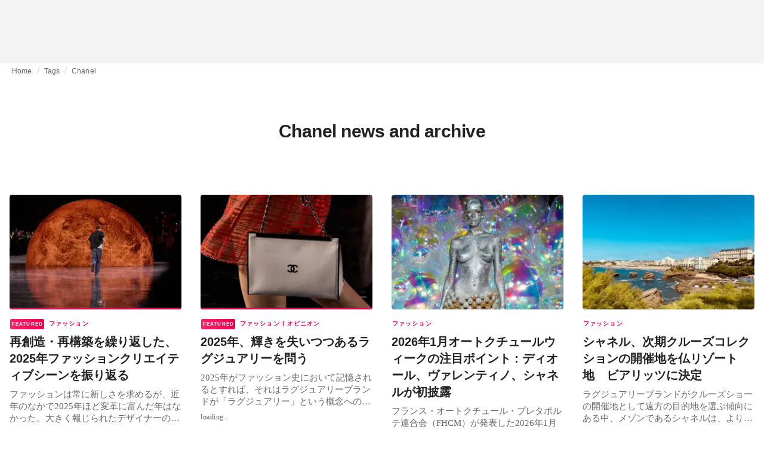

--- FILE ---
content_type: text/html; charset=utf-8
request_url: https://fashionunited.jp/tags/chanel
body_size: 27545
content:
<!DOCTYPE html><html lang="ja"><head><meta charSet="utf-8"/><meta name="viewport" content="width=device-width"/><title>Chanel news and archive</title><meta property="og:site_name" content="FashionUnited"/><meta name="twitter:site" content="@FashionUnited"/><meta name="og:title" property="og:title" content="Chanel news and archive"/><meta name="twitter:title" content="Chanel news and archive"/><meta name="description" content="Latest Chanel news and archive."/><meta property="og:description" content="Latest Chanel news and archive."/><meta name="twitter:description" content="Latest Chanel news and archive."/><meta property="og:url" content="https://fashionunited.jp/tags/chanel"/><link rel="canonical" href="https://fashionunited.jp/tags/chanel"/><link as="image" fetchpriority="high" href="https://r.fashionunited.com/xTy3Z2PEzI4HxVH3BxB1ygHosRCbFnbif0dRPNlcVGs/resize:fill-down:42:28:0/gravity:ce/quality:10/aHR0cHM6Ly9mYXNoaW9udW5pdGVkLmNvbS9pbWcvdXBsb2FkLzIwMjUvMTIvMzAvY2hhbmVsLWF0bS1zMjYtMDYzLWc0NnM2dGUzLTIwMjUtMTItMzAuanBlZw" rel="preload"/><link as="image" fetchpriority="high" href="https://r.fashionunited.com/k8sqZsDBBocgXf4EObw8_6Z20ud3DSr2ELOlLZZwthk/resize:fill-down:312:208:0/gravity:ce/quality:70/aHR0cHM6Ly9mYXNoaW9udW5pdGVkLmNvbS9pbWcvdXBsb2FkLzIwMjUvMTIvMzAvY2hhbmVsLWF0bS1zMjYtMDYzLWc0NnM2dGUzLTIwMjUtMTItMzAuanBlZw" imageSizes="(min-width: 1440px) 330px, (min-width: 1024px) 24vw, (min-width: 600px) 48vw, 100vw" imageSrcSet="https://r.fashionunited.com/k8sqZsDBBocgXf4EObw8_6Z20ud3DSr2ELOlLZZwthk/resize:fill-down:312:208:0/gravity:ce/quality:70/aHR0cHM6Ly9mYXNoaW9udW5pdGVkLmNvbS9pbWcvdXBsb2FkLzIwMjUvMTIvMzAvY2hhbmVsLWF0bS1zMjYtMDYzLWc0NnM2dGUzLTIwMjUtMTItMzAuanBlZw 312w, https://r.fashionunited.com/Rx2FC7N3_VA0-jY3la3kXd5Qn3HBLCUhKgHIwpzrC3s/resize:fill-down:672:448:0/gravity:ce/quality:70/aHR0cHM6Ly9mYXNoaW9udW5pdGVkLmNvbS9pbWcvdXBsb2FkLzIwMjUvMTIvMzAvY2hhbmVsLWF0bS1zMjYtMDYzLWc0NnM2dGUzLTIwMjUtMTItMzAuanBlZw 672w, https://r.fashionunited.com/_W13Es0ihu149jVYk-A9VRbBecQiEWzzU5SU_QPEV10/resize:fill-down:720:480:0/gravity:ce/quality:70/aHR0cHM6Ly9mYXNoaW9udW5pdGVkLmNvbS9pbWcvdXBsb2FkLzIwMjUvMTIvMzAvY2hhbmVsLWF0bS1zMjYtMDYzLWc0NnM2dGUzLTIwMjUtMTItMzAuanBlZw 720w" rel="preload"/><meta name="next-head-count" content="14"/><link rel="preconnect" href="https://media.fashionunited.com" crossorigin="anonymous"/><link rel="preconnect" href="https://r.fashionunited.com" crossorigin="anonymous"/><link rel="preconnect" href="https://api.fashionunited.com/graphql/" crossorigin="anonymous"/><link rel="modulepreload" as="script" fetchpriority="high" crossorigin="anonymous" href="https://media.fashionunited.com/media/progressive-img/30/progressive-img.js"/><link rel="preload" fetchpriority="high" crossorigin="anonymous" as="fetch" href="https://media.fashionunited.com/media/pwa/7f0dba581709aded9ad666d6f95a97e7/_next/static/lang/ja-JP.json"/><link rel="icon" href="https://media.fashionunited.com/media/favicon/dark/favicon.ico"/><link rel="apple-touch-icon" sizes="60x60" href="https://media.fashionunited.com/media/favicon/dark/apple-touch-icon-60x60.png"/><link rel="apple-touch-icon" sizes="114x114" href="https://media.fashionunited.com/media/favicon/dark/apple-touch-icon-114x114.png"/><link rel="apple-touch-icon" sizes="120x120" href="https://media.fashionunited.com/media/favicon/dark/apple-touch-icon-120x120.png"/><link rel="apple-touch-icon" sizes="144x144" href="https://media.fashionunited.com/media/favicon/dark/apple-touch-icon-144x144.png"/><link rel="apple-touch-icon" sizes="152x152" href="https://media.fashionunited.com/media/favicon/dark/apple-touch-icon-152x152.png"/><link rel="apple-touch-icon" sizes="180x180" href="https://media.fashionunited.com/media/favicon/dark/apple-touch-icon-180x180.png"/><link rel="icon" type="image/png" sizes="192x192" href="https://media.fashionunited.com/media/favicon/dark/android-chrome-192x192.png"/><link rel="icon" type="image/png" sizes="512x512" href="https://media.fashionunited.com/media/favicon/dark/android-chrome-512x512.png"/><link rel="icon" type="image/png" sizes="16x16" href="https://media.fashionunited.com/media/favicon/dark/favicon-16x16.png"/><link rel="icon" type="image/png" sizes="32x32" href="https://media.fashionunited.com/media/favicon/dark/favicon-32x32.png"/><link rel="shortcut icon" href="https://media.fashionunited.com/media/favicon/dark/favicon.ico"/><link rel="manifest" href="/manifest.json"/><link rel="mask-icon" href="https://media.fashionunited.com/media/favicon/dark/safari-pinned-tab.svg" color="#5bbad5"/><meta name="msapplication-TileColor" content="#e14657"/><meta name="msapplication-TileImage" content="https://media.fashionunited.com/media/favicon/dark/mstile-144x144.png"/><meta name="msapplication-config" content="https://media.fashionunited.com/media/favicon/dark/browserconfig.xml"/><meta name="theme-color" content="#ffffff"/><style>html{font-size:16px;-webkit-font-smoothing:antialiased;-moz-osx-font-smoothing:grayscale}body{font-family:Helvetica Neue,Helvetica,-apple-system,BlinkMacSystemFont,Roboto,Arial,sans-serif;margin:0;overflow-x:hidden}</style><noscript data-n-css=""></noscript><script defer="" crossorigin="anonymous" nomodule="" src="https://media.fashionunited.com/media/pwa/7f0dba581709aded9ad666d6f95a97e7/_next/static/chunks/polyfills-c67a75d1b6f99dc8.js"></script><script src="https://media.fashionunited.com/media/pwa/7f0dba581709aded9ad666d6f95a97e7/_next/static/chunks/webpack-56264e99f595f68b.js" defer="" crossorigin="anonymous"></script><script src="https://media.fashionunited.com/media/pwa/7f0dba581709aded9ad666d6f95a97e7/_next/static/chunks/framework-56ebfcefb973d459.js" defer="" crossorigin="anonymous"></script><script src="https://media.fashionunited.com/media/pwa/7f0dba581709aded9ad666d6f95a97e7/_next/static/chunks/main-960e2e8e65e6b92f.js" defer="" crossorigin="anonymous"></script><script src="https://media.fashionunited.com/media/pwa/7f0dba581709aded9ad666d6f95a97e7/_next/static/chunks/pages/_app-773166e73766090f.js" defer="" crossorigin="anonymous"></script><script src="https://media.fashionunited.com/media/pwa/7f0dba581709aded9ad666d6f95a97e7/_next/static/chunks/8761-0109e5384e9efa7d.js" defer="" crossorigin="anonymous"></script><script src="https://media.fashionunited.com/media/pwa/7f0dba581709aded9ad666d6f95a97e7/_next/static/chunks/5571-a740c84604964482.js" defer="" crossorigin="anonymous"></script><script src="https://media.fashionunited.com/media/pwa/7f0dba581709aded9ad666d6f95a97e7/_next/static/chunks/4497-9762ee69d6cea489.js" defer="" crossorigin="anonymous"></script><script src="https://media.fashionunited.com/media/pwa/7f0dba581709aded9ad666d6f95a97e7/_next/static/chunks/1167-0961acaeb257be0c.js" defer="" crossorigin="anonymous"></script><script src="https://media.fashionunited.com/media/pwa/7f0dba581709aded9ad666d6f95a97e7/_next/static/chunks/4388-56ed6b97341bbc74.js" defer="" crossorigin="anonymous"></script><script src="https://media.fashionunited.com/media/pwa/7f0dba581709aded9ad666d6f95a97e7/_next/static/chunks/6468-573697d69f71f6a2.js" defer="" crossorigin="anonymous"></script><script src="https://media.fashionunited.com/media/pwa/7f0dba581709aded9ad666d6f95a97e7/_next/static/chunks/5813-a6895588bb44df88.js" defer="" crossorigin="anonymous"></script><script src="https://media.fashionunited.com/media/pwa/7f0dba581709aded9ad666d6f95a97e7/_next/static/chunks/1296-a38a68916a7beb19.js" defer="" crossorigin="anonymous"></script><script src="https://media.fashionunited.com/media/pwa/7f0dba581709aded9ad666d6f95a97e7/_next/static/chunks/8818-77b11e984c8d1420.js" defer="" crossorigin="anonymous"></script><script src="https://media.fashionunited.com/media/pwa/7f0dba581709aded9ad666d6f95a97e7/_next/static/chunks/9893-a7727d6401d66145.js" defer="" crossorigin="anonymous"></script><script src="https://media.fashionunited.com/media/pwa/7f0dba581709aded9ad666d6f95a97e7/_next/static/chunks/pages/tag-f230d298cd7385f8.js" defer="" crossorigin="anonymous"></script><script src="https://media.fashionunited.com/media/pwa/7f0dba581709aded9ad666d6f95a97e7/_next/static/DNqnusSAWMPePF1HkLdvu/_buildManifest.js" defer="" crossorigin="anonymous"></script><script src="https://media.fashionunited.com/media/pwa/7f0dba581709aded9ad666d6f95a97e7/_next/static/DNqnusSAWMPePF1HkLdvu/_ssgManifest.js" defer="" crossorigin="anonymous"></script></head><body><script async="" type="module" fetchpriority="high" crossorigin="anonymous" src="https://media.fashionunited.com/media/progressive-img/30/progressive-img.js"></script><div id="__next"><style data-emotion="css jj1crp">.css-jj1crp{width:100%;margin-left:auto;box-sizing:border-box;margin-right:auto;}</style><div class="MuiContainer-root MuiContainer-disableGutters css-jj1crp"><style data-emotion="css-global ikyiia">:root{-webkit-hyphens:auto;-moz-hyphens:auto;-ms-hyphens:auto;hyphens:auto;hyphenate-limit-chars:14 5 5;overflow-y:scroll;}</style><style data-emotion="css jxuii1">.css-jxuii1{height:0;height:0;background-color:red;}</style><div class="hidden-loader loader"></div><div></div><style data-emotion="css ee7sw5">.css-ee7sw5{display:block;position:-webkit-sticky;position:sticky;top:0;left:0;right:0;z-index:100;background-color:#ffffff;-webkit-transition:.5s ease-in-out;transition:.5s ease-in-out;height:106px;-webkit-transform:translateY(0);-moz-transform:translateY(0);-ms-transform:translateY(0);transform:translateY(0);position:fixed;}.css-ee7sw5 menu{display:-webkit-box;display:-webkit-flex;display:-ms-flexbox;display:flex;}.css-ee7sw5 menu>*{-webkit-flex:0 0 42px;-ms-flex:0 0 42px;flex:0 0 42px;}@media print{.css-ee7sw5{position:static;height:64px;}}@media print{.css-ee7sw5 nav>div:not(:first-child){display:none;}}@media print{.css-ee7sw5 nav svg path:not([d^="M26.2 716V29.7h397.1v13.7H39.9v319.7h345"]){display:none;}}</style><header class="css-ee7sw5 e1ibqpay0"><style data-emotion="css f0p4x0 animation-c7515d">.css-f0p4x0{display:block;background-color:rgba(0, 0, 0, 0.11);height:1.2em;height:auto;-webkit-animation:animation-c7515d 2s ease-in-out 0.5s infinite;animation:animation-c7515d 2s ease-in-out 0.5s infinite;}.css-f0p4x0>*{visibility:hidden;}@-webkit-keyframes animation-c7515d{0%{opacity:1;}50%{opacity:0.4;}100%{opacity:1;}}@keyframes animation-c7515d{0%{opacity:1;}50%{opacity:0.4;}100%{opacity:1;}}</style><span class="MuiSkeleton-root MuiSkeleton-rectangular MuiSkeleton-pulse MuiSkeleton-withChildren MuiSkeleton-heightAuto loader css-f0p4x0" style="width:100%"><div style="height:106px;width:100%"> </div></span></header><style data-emotion="css 195y13p">.css-195y13p{min-height:100vh;overflow:hidden;padding-top:106px;}@media print{.css-195y13p{padding-top:0px;}}@media print{.css-195y13p nav>div:not(:first-child){display:none;}}@media print{.css-195y13p article>div:not(:first-child){display:none;}}@media print{.css-195y13p aside{display:none;}}</style><main class="css-195y13p e1ibqpay2"><style data-emotion="css 1adrb6v">.css-1adrb6v{max-width:1440px;background-color:transparent;margin:0 auto;min-height:100vh;}@media (min-width: 1024px){.css-1adrb6v{margin:0 auto 96px;}}</style><div class="css-1adrb6v e1ibqpay1"><div class="hidden-loader loader"></div><style data-emotion="css 1qpxikj">.css-1qpxikj{box-sizing:border-box;}.css-1qpxikj.css-1qpxikj.css-1qpxikj{padding:0px;margin:0 auto 16px;width:100%;}</style><style data-emotion="css nbttk8">.css-nbttk8{box-sizing:border-box;display:-webkit-box;display:-webkit-flex;display:-ms-flexbox;display:flex;-webkit-box-flex-wrap:wrap;-webkit-flex-wrap:wrap;-ms-flex-wrap:wrap;flex-wrap:wrap;width:100%;-webkit-flex-direction:row;-ms-flex-direction:row;flex-direction:row;margin-top:calc(-1 * 32px);width:calc(100% + 32px);margin-left:calc(-1 * 32px);box-sizing:border-box;}.css-nbttk8>.MuiGridLegacy-item{padding-top:32px;}.css-nbttk8>.MuiGridLegacy-item{padding-left:32px;}.css-nbttk8.css-nbttk8.css-nbttk8{padding:0px;margin:0 auto 16px;width:100%;}</style><div class="MuiGridLegacy-root MuiGridLegacy-container MuiGridLegacy-spacing-xs-4 e10gwzwj1 css-nbttk8"><style data-emotion="css 1pn66ir">.css-1pn66ir.css-1pn66ir.css-1pn66ir.MuiGridLegacy-item{width:auto;padding:0 20px;}</style><style data-emotion="css 3h03gz">.css-3h03gz{box-sizing:border-box;margin:0;-webkit-flex-direction:row;-ms-flex-direction:row;flex-direction:row;-webkit-flex-basis:100%;-ms-flex-preferred-size:100%;flex-basis:100%;-webkit-box-flex:0;-webkit-flex-grow:0;-ms-flex-positive:0;flex-grow:0;max-width:100%;padding:0 20px;}@media (min-width:600px){.css-3h03gz{-webkit-flex-basis:100%;-ms-flex-preferred-size:100%;flex-basis:100%;-webkit-box-flex:0;-webkit-flex-grow:0;-ms-flex-positive:0;flex-grow:0;max-width:100%;}}@media (min-width:840px){.css-3h03gz{-webkit-flex-basis:100%;-ms-flex-preferred-size:100%;flex-basis:100%;-webkit-box-flex:0;-webkit-flex-grow:0;-ms-flex-positive:0;flex-grow:0;max-width:100%;}}@media (min-width:1024px){.css-3h03gz{-webkit-flex-basis:100%;-ms-flex-preferred-size:100%;flex-basis:100%;-webkit-box-flex:0;-webkit-flex-grow:0;-ms-flex-positive:0;flex-grow:0;max-width:100%;}}@media (min-width:1920px){.css-3h03gz{-webkit-flex-basis:100%;-ms-flex-preferred-size:100%;flex-basis:100%;-webkit-box-flex:0;-webkit-flex-grow:0;-ms-flex-positive:0;flex-grow:0;max-width:100%;}}.css-3h03gz.css-3h03gz.css-3h03gz.MuiGridLegacy-item{width:auto;padding:0 20px;}</style><div class="MuiGridLegacy-root MuiGridLegacy-item MuiGridLegacy-grid-xs-12 e10gwzwj0 css-3h03gz"><style data-emotion="css 6417ho">.css-6417ho{padding:0 16px 0 0;margin:2px 0 0 0;min-height:20px;overflow:hidden;position:relative;display:-webkit-box;display:-webkit-flex;display:-ms-flexbox;display:flex;-webkit-align-items:baseline;-webkit-box-align:baseline;-ms-flex-align:baseline;align-items:baseline;}</style><ul class="css-6417ho egk9utx0"><style data-emotion="css 1vn6zbm">.css-1vn6zbm{min-height:20px;display:inline-block;vertical-align:middle;color:#00000099;}</style><li class="css-1vn6zbm egk9utx4"><style data-emotion="css 5hrfip">.css-5hrfip{color:#00000099;display:block;padding:4px 0;}.css-5hrfip.css-5hrfip{white-space:nowrap;overflow:hidden;text-overflow:ellipsis;margin:0;line-height:14px;font-weight:normal;}.css-5hrfip a,.css-5hrfip span{color:#00000099;display:block;overflow:hidden;text-overflow:ellipsis;white-space:nowrap;}.css-5hrfip a:hover{color:#000000de;}</style><style data-emotion="css 1akf6h3">.css-1akf6h3{margin:0;font-family:Helvetica Neue,Helvetica,-apple-system,BlinkMacSystemFont,Roboto,Arial,sans-serif;color:#0000008a;font-size:0.75rem;line-height:1.25rem;letter-spacing:0.008333333333333333rem;font-weight:bold;color:rgba(0, 0, 0, 0.6);color:#00000099;display:block;padding:4px 0;}.css-1akf6h3.css-1akf6h3{white-space:nowrap;overflow:hidden;text-overflow:ellipsis;margin:0;line-height:14px;font-weight:normal;}.css-1akf6h3 a,.css-1akf6h3 span{color:#00000099;display:block;overflow:hidden;text-overflow:ellipsis;white-space:nowrap;}.css-1akf6h3 a:hover{color:#000000de;}</style><span class="MuiTypography-root MuiTypography-subtitle2 egk9utx3 css-1akf6h3"><style data-emotion="css 1m7qp8p">.css-1m7qp8p{-webkit-text-decoration:none;text-decoration:none;color:#000000;}</style><a class="css-1m7qp8p e1wvg0o80" href="/">Home</a></span></li><style data-emotion="css x8vw6p">.css-x8vw6p{display:inline-block;vertical-align:middle;margin:0 8px;font-family:Helvetica Neue,Helvetica,-apple-system,BlinkMacSystemFont,Roboto,Arial,sans-serif;color:#dbdbdb;position:relative;top:1px;}.css-x8vw6p:before{content:'/';}</style><li class="css-x8vw6p egk9utx1"></li><li class="css-1vn6zbm egk9utx4"><span class="MuiTypography-root MuiTypography-subtitle2 egk9utx3 css-1akf6h3"><a class="css-1m7qp8p e1wvg0o80" href="/tags">Tags</a></span></li><li class="css-x8vw6p egk9utx1"></li><style data-emotion="css 1bh2d2l">.css-1bh2d2l{min-height:20px;vertical-align:middle;overflow:hidden;-webkit-flex:1 1 0%;-ms-flex:1 1 0%;flex:1 1 0%;min-width:0;max-width:100%;display:inline-block;}</style><li class="css-1bh2d2l egk9utx2"><span class="MuiTypography-root MuiTypography-subtitle2 egk9utx3 css-1akf6h3"><a class="css-1m7qp8p e1wvg0o80" href="/tags/chanel">Chanel</a></span></li></ul></div><style data-emotion="css nju8u3">.css-nju8u3.css-nju8u3.css-nju8u3.MuiGridLegacy-item{width:auto;padding:16px;}</style><style data-emotion="css 17be25f">.css-17be25f{box-sizing:border-box;margin:0;-webkit-flex-direction:row;-ms-flex-direction:row;flex-direction:row;-webkit-flex-basis:100%;-ms-flex-preferred-size:100%;flex-basis:100%;-webkit-box-flex:0;-webkit-flex-grow:0;-ms-flex-positive:0;flex-grow:0;max-width:100%;padding:16px;}@media (min-width:600px){.css-17be25f{-webkit-flex-basis:100%;-ms-flex-preferred-size:100%;flex-basis:100%;-webkit-box-flex:0;-webkit-flex-grow:0;-ms-flex-positive:0;flex-grow:0;max-width:100%;}}@media (min-width:840px){.css-17be25f{-webkit-flex-basis:100%;-ms-flex-preferred-size:100%;flex-basis:100%;-webkit-box-flex:0;-webkit-flex-grow:0;-ms-flex-positive:0;flex-grow:0;max-width:100%;}}@media (min-width:1024px){.css-17be25f{-webkit-flex-basis:100%;-ms-flex-preferred-size:100%;flex-basis:100%;-webkit-box-flex:0;-webkit-flex-grow:0;-ms-flex-positive:0;flex-grow:0;max-width:100%;}}@media (min-width:1920px){.css-17be25f{-webkit-flex-basis:100%;-ms-flex-preferred-size:100%;flex-basis:100%;-webkit-box-flex:0;-webkit-flex-grow:0;-ms-flex-positive:0;flex-grow:0;max-width:100%;}}.css-17be25f.css-17be25f.css-17be25f.MuiGridLegacy-item{width:auto;padding:16px;}</style><div class="MuiGridLegacy-root MuiGridLegacy-item MuiGridLegacy-grid-xs-12 e10gwzwj0 css-17be25f"><style data-emotion="css zxki7f">.css-zxki7f{text-align:center;display:-webkit-box;display:-webkit-flex;display:-ms-flexbox;display:flex;-webkit-flex-direction:column;-ms-flex-direction:column;flex-direction:column;min-height:calc(100vh - 230px);word-break:break-word;-webkit-box-pack:center;-ms-flex-pack:center;-webkit-justify-content:center;justify-content:center;}.css-zxki7f.css-zxki7f.css-zxki7f{margin:56px 0;}@media (min-width: 600px){.css-zxki7f{min-height:auto;}}</style><style data-emotion="css 4c3762">.css-4c3762{margin:0;font-family:Helvetica Neue,Helvetica,-apple-system,BlinkMacSystemFont,Roboto,Arial,sans-serif;color:#000000de;font-size:1.5rem;line-height:2rem;letter-spacing:-0.041666666666666664rem;font-weight:bold;color:rgba(0, 0, 0, 0.87);text-align:center;display:-webkit-box;display:-webkit-flex;display:-ms-flexbox;display:flex;-webkit-flex-direction:column;-ms-flex-direction:column;flex-direction:column;min-height:calc(100vh - 230px);word-break:break-word;-webkit-box-pack:center;-ms-flex-pack:center;-webkit-justify-content:center;justify-content:center;}@media(min-width: 480px){.css-4c3762{font-size:1.875rem;line-height:2.25rem;letter-spacing:-0.030000000000000002rem;}}.css-4c3762.css-4c3762.css-4c3762{margin:56px 0;}@media (min-width: 600px){.css-4c3762{min-height:auto;}}</style><h1 class="MuiTypography-root MuiTypography-h3 ekg4ya60 css-4c3762">Chanel news and archive</h1></div><style data-emotion="css 1fjdtaf">.css-1fjdtaf.css-1fjdtaf.css-1fjdtaf.MuiGridLegacy-item{width:auto;min-width:calc(100% + 32px);}</style><style data-emotion="css 16leo63">.css-16leo63{box-sizing:border-box;display:-webkit-box;display:-webkit-flex;display:-ms-flexbox;display:flex;-webkit-box-flex-wrap:wrap;-webkit-flex-wrap:wrap;-ms-flex-wrap:wrap;flex-wrap:wrap;width:100%;margin:0;-webkit-flex-direction:row;-ms-flex-direction:row;flex-direction:row;margin-top:calc(-1 * 32px);width:calc(100% + 32px);margin-left:calc(-1 * 32px);-webkit-flex-basis:calc(100% + 32px);-ms-flex-preferred-size:calc(100% + 32px);flex-basis:calc(100% + 32px);-webkit-box-flex:0;-webkit-flex-grow:0;-ms-flex-positive:0;flex-grow:0;max-width:calc(100% + 32px);}.css-16leo63>.MuiGridLegacy-item{padding-top:32px;}.css-16leo63>.MuiGridLegacy-item{padding-left:32px;}@media (min-width:600px){.css-16leo63{-webkit-flex-basis:calc(100% + 32px);-ms-flex-preferred-size:calc(100% + 32px);flex-basis:calc(100% + 32px);-webkit-box-flex:0;-webkit-flex-grow:0;-ms-flex-positive:0;flex-grow:0;max-width:calc(100% + 32px);}}@media (min-width:840px){.css-16leo63{-webkit-flex-basis:calc(100% + 32px);-ms-flex-preferred-size:calc(100% + 32px);flex-basis:calc(100% + 32px);-webkit-box-flex:0;-webkit-flex-grow:0;-ms-flex-positive:0;flex-grow:0;max-width:calc(100% + 32px);}}@media (min-width:1024px){.css-16leo63{-webkit-flex-basis:calc(100% + 32px);-ms-flex-preferred-size:calc(100% + 32px);flex-basis:calc(100% + 32px);-webkit-box-flex:0;-webkit-flex-grow:0;-ms-flex-positive:0;flex-grow:0;max-width:calc(100% + 32px);}}@media (min-width:1920px){.css-16leo63{-webkit-flex-basis:calc(100% + 32px);-ms-flex-preferred-size:calc(100% + 32px);flex-basis:calc(100% + 32px);-webkit-box-flex:0;-webkit-flex-grow:0;-ms-flex-positive:0;flex-grow:0;max-width:calc(100% + 32px);}}.css-16leo63.css-16leo63.css-16leo63.MuiGridLegacy-item{width:auto;min-width:calc(100% + 32px);}</style><div class="MuiGridLegacy-root MuiGridLegacy-container MuiGridLegacy-item MuiGridLegacy-spacing-xs-4 MuiGridLegacy-grid-xs-12 e10gwzwj0 css-16leo63"><style data-emotion="css 1jjeius">.css-1jjeius{box-sizing:border-box;margin:0;-webkit-flex-direction:row;-ms-flex-direction:row;flex-direction:row;-webkit-flex-basis:100%;-ms-flex-preferred-size:100%;flex-basis:100%;-webkit-box-flex:0;-webkit-flex-grow:0;-ms-flex-positive:0;flex-grow:0;max-width:100%;padding:16px;}@media (min-width:600px){.css-1jjeius{-webkit-flex-basis:50%;-ms-flex-preferred-size:50%;flex-basis:50%;-webkit-box-flex:0;-webkit-flex-grow:0;-ms-flex-positive:0;flex-grow:0;max-width:50%;}}@media (min-width:840px){.css-1jjeius{-webkit-flex-basis:50%;-ms-flex-preferred-size:50%;flex-basis:50%;-webkit-box-flex:0;-webkit-flex-grow:0;-ms-flex-positive:0;flex-grow:0;max-width:50%;}}@media (min-width:1024px){.css-1jjeius{-webkit-flex-basis:25%;-ms-flex-preferred-size:25%;flex-basis:25%;-webkit-box-flex:0;-webkit-flex-grow:0;-ms-flex-positive:0;flex-grow:0;max-width:25%;}}@media (min-width:1920px){.css-1jjeius{-webkit-flex-basis:25%;-ms-flex-preferred-size:25%;flex-basis:25%;-webkit-box-flex:0;-webkit-flex-grow:0;-ms-flex-positive:0;flex-grow:0;max-width:25%;}}.css-1jjeius.css-1jjeius.css-1jjeius.MuiGridLegacy-item{width:auto;padding:16px;}</style><div class="MuiGridLegacy-root MuiGridLegacy-item MuiGridLegacy-grid-xs-12 MuiGridLegacy-grid-sm-6 MuiGridLegacy-grid-lg-3 e10gwzwj0 css-1jjeius" align="top"><a class="css-1m7qp8p e1wvg0o80" href="/news/fashion/2025nian-zai-chuang-zao-zai-gou-zhu-wozao-rifan-sitahuatusiyonkurieiteibusinwozhen-rifan-ru/20251231539467"><style data-emotion="css 1fttcpj">.css-1fttcpj{display:-webkit-box;display:-webkit-flex;display:-ms-flexbox;display:flex;-webkit-flex-direction:column;-ms-flex-direction:column;flex-direction:column;}</style><div class="card-container css-1fttcpj e8j4pku8"><style data-emotion="css 1bzxcn0">.css-1bzxcn0{position:relative;display:-webkit-box;display:-webkit-flex;display:-ms-flexbox;display:flex;-webkit-box-pack:center;-ms-flex-pack:center;-webkit-justify-content:center;justify-content:center;-webkit-align-items:start;-webkit-box-align:start;-ms-flex-align:start;align-items:start;overflow:hidden;height:0;padding-bottom:66.67%;padding-bottom:calc(66.67% + 18px);width:calc(100% + 32px);height:0;left:-16px;}@media (min-width: 480px){.css-1bzxcn0{border-radius:4px;}}.css-1bzxcn0::after{content:'';position:absolute;top:0;right:0;bottom:0;left:0;border-bottom:3px solid #ea0151;}@media (min-width: 600px){.css-1bzxcn0{padding-bottom:66.67%;-webkit-align-items:start;-webkit-box-align:start;-ms-flex-align:start;align-items:start;left:auto;width:auto;}}</style><div class="css-1bzxcn0 e8j4pku1"><style data-emotion="css kybx90">.css-kybx90{width:100%;height:auto;display:block;}.css-kybx90 progressive-img,.css-kybx90 img{width:100%;--img-width:100%;object-fit:cover;--img-object-fit:cover;height:auto;--img-height:auto;max-height:none;--img-max-height:none;}@media (min-width: 600px){.css-kybx90 progressive-img,.css-kybx90 img{overflow:hidden;}@media (min-width: 480px){.css-kybx90 progressive-img,.css-kybx90 img{border-radius:4px;}}}@media (min-width: 600px){.css-kybx90{overflow:hidden;}@media (min-width: 480px){.css-kybx90{border-radius:4px;}}}@media (min-width: 1024px){.css-kybx90{display:block;}}</style><div class="css-kybx90 e5ghrnl1" height="auto" width="100%"><progressive-img alt="再創造・再構築を繰り返した、2025年ファッションクリエイティブシーンを振り返る" final-fetchpriority="high" placeholder-fetchpriority="high" placeholder="https://r.fashionunited.com/xTy3Z2PEzI4HxVH3BxB1ygHosRCbFnbif0dRPNlcVGs/resize:fill-down:42:28:0/gravity:ce/quality:10/aHR0cHM6Ly9mYXNoaW9udW5pdGVkLmNvbS9pbWcvdXBsb2FkLzIwMjUvMTIvMzAvY2hhbmVsLWF0bS1zMjYtMDYzLWc0NnM2dGUzLTIwMjUtMTItMzAuanBlZw" sizes="(min-width: 1440px) 330px, (min-width: 1024px) 24vw, (min-width: 600px) 48vw, 100vw" src="https://r.fashionunited.com/k8sqZsDBBocgXf4EObw8_6Z20ud3DSr2ELOlLZZwthk/resize:fill-down:312:208:0/gravity:ce/quality:70/aHR0cHM6Ly9mYXNoaW9udW5pdGVkLmNvbS9pbWcvdXBsb2FkLzIwMjUvMTIvMzAvY2hhbmVsLWF0bS1zMjYtMDYzLWc0NnM2dGUzLTIwMjUtMTItMzAuanBlZw" srcset="https://r.fashionunited.com/k8sqZsDBBocgXf4EObw8_6Z20ud3DSr2ELOlLZZwthk/resize:fill-down:312:208:0/gravity:ce/quality:70/aHR0cHM6Ly9mYXNoaW9udW5pdGVkLmNvbS9pbWcvdXBsb2FkLzIwMjUvMTIvMzAvY2hhbmVsLWF0bS1zMjYtMDYzLWc0NnM2dGUzLTIwMjUtMTItMzAuanBlZw 312w, https://r.fashionunited.com/Rx2FC7N3_VA0-jY3la3kXd5Qn3HBLCUhKgHIwpzrC3s/resize:fill-down:672:448:0/gravity:ce/quality:70/aHR0cHM6Ly9mYXNoaW9udW5pdGVkLmNvbS9pbWcvdXBsb2FkLzIwMjUvMTIvMzAvY2hhbmVsLWF0bS1zMjYtMDYzLWc0NnM2dGUzLTIwMjUtMTItMzAuanBlZw 672w, https://r.fashionunited.com/_W13Es0ihu149jVYk-A9VRbBecQiEWzzU5SU_QPEV10/resize:fill-down:720:480:0/gravity:ce/quality:70/aHR0cHM6Ly9mYXNoaW9udW5pdGVkLmNvbS9pbWcvdXBsb2FkLzIwMjUvMTIvMzAvY2hhbmVsLWF0bS1zMjYtMDYzLWc0NnM2dGUzLTIwMjUtMTItMzAuanBlZw 720w" title="再創造・再構築を繰り返した、2025年ファッションクリエイティブシーンを振り返る"></progressive-img><style data-emotion="css 1bxycju">.css-1bxycju{min-width:100%;}</style><noscript class="css-1bxycju e5ghrnl0"><img alt="再創造・再構築を繰り返した、2025年ファッションクリエイティブシーンを振り返る" src="https://r.fashionunited.com/k8sqZsDBBocgXf4EObw8_6Z20ud3DSr2ELOlLZZwthk/resize:fill-down:312:208:0/gravity:ce/quality:70/aHR0cHM6Ly9mYXNoaW9udW5pdGVkLmNvbS9pbWcvdXBsb2FkLzIwMjUvMTIvMzAvY2hhbmVsLWF0bS1zMjYtMDYzLWc0NnM2dGUzLTIwMjUtMTItMzAuanBlZw" sizes="(min-width: 1440px) 330px, (min-width: 1024px) 24vw, (min-width: 600px) 48vw, 100vw" srcSet="https://r.fashionunited.com/k8sqZsDBBocgXf4EObw8_6Z20ud3DSr2ELOlLZZwthk/resize:fill-down:312:208:0/gravity:ce/quality:70/aHR0cHM6Ly9mYXNoaW9udW5pdGVkLmNvbS9pbWcvdXBsb2FkLzIwMjUvMTIvMzAvY2hhbmVsLWF0bS1zMjYtMDYzLWc0NnM2dGUzLTIwMjUtMTItMzAuanBlZw 312w, https://r.fashionunited.com/Rx2FC7N3_VA0-jY3la3kXd5Qn3HBLCUhKgHIwpzrC3s/resize:fill-down:672:448:0/gravity:ce/quality:70/aHR0cHM6Ly9mYXNoaW9udW5pdGVkLmNvbS9pbWcvdXBsb2FkLzIwMjUvMTIvMzAvY2hhbmVsLWF0bS1zMjYtMDYzLWc0NnM2dGUzLTIwMjUtMTItMzAuanBlZw 672w, https://r.fashionunited.com/_W13Es0ihu149jVYk-A9VRbBecQiEWzzU5SU_QPEV10/resize:fill-down:720:480:0/gravity:ce/quality:70/aHR0cHM6Ly9mYXNoaW9udW5pdGVkLmNvbS9pbWcvdXBsb2FkLzIwMjUvMTIvMzAvY2hhbmVsLWF0bS1zMjYtMDYzLWc0NnM2dGUzLTIwMjUtMTItMzAuanBlZw 720w"/></noscript></div></div><style data-emotion="css 1i3m203">.css-1i3m203{padding:8px 0 0;}</style><div class="css-1i3m203 e8j4pku0"><style data-emotion="css ijvgkp">.css-ijvgkp{height:18px;position:relative;}.css-ijvgkp>*{position:absolute;left:1px;}@media (min-width: 600px){.css-ijvgkp{height:32px;}}</style><div class="css-ijvgkp e8j4pku7"><style data-emotion="css 8pobib">.css-8pobib.css-8pobib{line-height:1rem;letter-spacing:0.07rem;}.css-8pobib.css-8pobib{height:18px;display:-webkit-box;display:-webkit-flex;display:-ms-flexbox;display:flex;-webkit-align-items:center;-webkit-box-align:center;-ms-flex-align:center;align-items:center;}@media (min-width: 600px){.css-8pobib.css-8pobib{height:32px;-webkit-box-flex-wrap:wrap;-webkit-flex-wrap:wrap;-ms-flex-wrap:wrap;flex-wrap:wrap;}}</style><style data-emotion="css 1lsu77u">.css-1lsu77u{margin:0;font-family:Helvetica Neue,Helvetica,-apple-system,BlinkMacSystemFont,Roboto,Arial,sans-serif;color:#ea0151;font-size:0.625rem;line-height:0.875rem;letter-spacing:0.15rem;font-weight:bold;text-transform:uppercase;color:#ea0151;}.css-1lsu77u.css-1lsu77u{line-height:1rem;letter-spacing:0.07rem;}.css-1lsu77u.css-1lsu77u{height:18px;display:-webkit-box;display:-webkit-flex;display:-ms-flexbox;display:flex;-webkit-align-items:center;-webkit-box-align:center;-ms-flex-align:center;align-items:center;}@media (min-width: 600px){.css-1lsu77u.css-1lsu77u{height:32px;-webkit-box-flex-wrap:wrap;-webkit-flex-wrap:wrap;-ms-flex-wrap:wrap;flex-wrap:wrap;}}</style><span class="MuiTypography-root MuiTypography-overline e8j4pku6 css-1lsu77u"><div><style data-emotion="css 1k8ugsi">.css-1k8ugsi{color:#ffffff;display:inline-block;margin:2px 8px 0 0;font-size:0.5rem;text-align:center;position:relative;top:-1px;padding:1px 2px 0px 3px;background-color:#ea0151;background-image:linear-gradient(to right, #ff2468, #ea0151);}.css-1k8ugsi.css-1k8ugsi{line-height:1rem;letter-spacing:0.07rem;}@media (min-width: 480px){.css-1k8ugsi{border-radius:2px;}}</style><style data-emotion="css 1w9c4cy">.css-1w9c4cy{margin:0;font-family:Helvetica Neue,Helvetica,-apple-system,BlinkMacSystemFont,Roboto,Arial,sans-serif;color:#ea0151;font-size:0.625rem;line-height:0.875rem;letter-spacing:0.15rem;font-weight:bold;text-transform:uppercase;color:#ea0151;color:#ffffff;display:inline-block;margin:2px 8px 0 0;font-size:0.5rem;text-align:center;position:relative;top:-1px;padding:1px 2px 0px 3px;background-color:#ea0151;background-image:linear-gradient(to right, #ff2468, #ea0151);}.css-1w9c4cy.css-1w9c4cy{line-height:1rem;letter-spacing:0.07rem;}@media (min-width: 480px){.css-1w9c4cy{border-radius:2px;}}</style><span class="MuiTypography-root MuiTypography-overline e14p7e0p2 css-1w9c4cy">Featured</span></div><style data-emotion="css 1m3qxst">.css-1m3qxst{display:inline-block;padding-right:8px;}</style><span class="css-1m3qxst e14p7e0p4">ファッション</span></span></div><style data-emotion="css 1ljazwa">.css-1ljazwa.css-1ljazwa{margin:0 0 8px;}</style><style data-emotion="css 1b54dyw">.css-1b54dyw{margin:0;font-family:Helvetica Neue,Helvetica,-apple-system,BlinkMacSystemFont,Roboto,Arial,sans-serif;color:#000000de;font-size:1.25rem;line-height:1.75rem;letter-spacing:0rem;font-weight:bold;color:rgba(0, 0, 0, 0.87);}.css-1b54dyw.css-1b54dyw{margin:0 0 8px;}</style><h2 class="MuiTypography-root MuiTypography-h5 e1alz51y0 css-1b54dyw">再創造・再構築を繰り返した、2025年ファッションクリエイティブシーンを振り返る</h2><style data-emotion="css 16bekyi">.css-16bekyi{display:-webkit-box;-webkit-line-clamp:3;-webkit-box-orient:vertical;overflow:hidden;text-overflow:ellipsis;}.css-16bekyi.css-16bekyi{font-family:Georgia,Cambria,"Bitstream Charter","Charis SIL",Utopia,"URW Bookman L","Times New Roman",Times,serif;}</style><style data-emotion="css 1idleoa">.css-1idleoa{margin:0;font-family:Helvetica Neue,Helvetica,-apple-system,BlinkMacSystemFont,Roboto,Arial,sans-serif;color:#00000099;font-size:0.9375rem;line-height:1.25rem;letter-spacing:0rem;font-weight:400;color:rgba(0, 0, 0, 0.6);display:-webkit-box;-webkit-line-clamp:3;-webkit-box-orient:vertical;overflow:hidden;text-overflow:ellipsis;}.css-1idleoa.css-1idleoa{font-family:Georgia,Cambria,"Bitstream Charter","Charis SIL",Utopia,"URW Bookman L","Times New Roman",Times,serif;}</style><p class="MuiTypography-root MuiTypography-body2 e8j4pku5 css-1idleoa">ファッションは常に新しさを求めるが、近年のなかで2025年ほど変革に富んだ年はなかった。大きく報じられたデザイナーの退任、戦略的な組織再編、そして水面下でのディレクションの変更が、ほぼすべての大手メゾンを再構築し、2026年春夏シーズンへの布石を打った。 このシーズンが歴史的と称賛されたのは、特定のコレクションやトレンドのためではなく、前例のない数の新クリエイティブ・ディレクターがデビューし、そのビジョンを披露したためである。何ヶ月も前から予告されていたにもかかわらず、サプライズや予期せぬ変更が業界の注目を集め続け、期待と不確実性が入り混じった空気を生み出した。これらの変化は、クリエイティブ面における大きな再調整の年を象徴するものであった。2026年春夏シーズンだけでなく、より広範なフ...</p><style data-emotion="css buh7i8">.css-buh7i8.css-buh7i8{margin:8px 0 0;font-family:Georgia,Cambria,"Bitstream Charter","Charis SIL",Utopia,"URW Bookman L","Times New Roman",Times,serif;font-weight:normal;}.css-buh7i8 span{white-space:nowrap;}</style><style data-emotion="css rzqzsi">.css-rzqzsi{margin:0;font-family:Helvetica Neue,Helvetica,-apple-system,BlinkMacSystemFont,Roboto,Arial,sans-serif;color:#0000008a;font-size:0.75rem;line-height:1rem;letter-spacing:0.03333333333333333rem;font-weight:bold;color:rgba(0, 0, 0, 0.6);}.css-rzqzsi.css-rzqzsi{margin:8px 0 0;font-family:Georgia,Cambria,"Bitstream Charter","Charis SIL",Utopia,"URW Bookman L","Times New Roman",Times,serif;font-weight:normal;}.css-rzqzsi span{white-space:nowrap;}</style><p class="MuiTypography-root MuiTypography-caption e8j4pku4 css-rzqzsi"><span class="text-loader loader">loading...</span></p></div></div></a></div><div class="MuiGridLegacy-root MuiGridLegacy-item MuiGridLegacy-grid-xs-12 MuiGridLegacy-grid-sm-6 MuiGridLegacy-grid-lg-3 e10gwzwj0 css-1jjeius" align="top"><a class="css-1m7qp8p e1wvg0o80" href="/news/fashion/2025nian-raguziyuarihasonohui-kiwoshi-unoka/20251230539432"><div class="card-container css-1fttcpj e8j4pku8"><div class="css-1bzxcn0 e8j4pku1"><div class="css-kybx90 e5ghrnl1" height="auto" width="100%"><progressive-img alt="2025年、輝きを失いつつあるラグジュアリーを問う" final-fetchpriority="low" placeholder-fetchpriority="low" placeholder="https://r.fashionunited.com/ObGY7HxeD75Pa7RtdVxVHoNDAa2VGcfx1ZgLwt-nGDM/resize:fill-down:42:28:0/gravity:ce/quality:10/aHR0cHM6Ly9mYXNoaW9udW5pdGVkLmNvbS9pbWcvdXBsb2FkLzIwMjUvMTIvMjQvY2hhbmVsLWNscC1zMjYtMTExLTF1bHR4OGczLTIwMjUtMTItMjQuanBlZw" sizes="(min-width: 1440px) 330px, (min-width: 1024px) 24vw, (min-width: 600px) 48vw, 100vw" src="https://r.fashionunited.com/IYYH6f24kWKin5nyFAyZl1484bMdQorQUad6ns2WFdo/resize:fill-down:312:208:0/gravity:ce/quality:70/aHR0cHM6Ly9mYXNoaW9udW5pdGVkLmNvbS9pbWcvdXBsb2FkLzIwMjUvMTIvMjQvY2hhbmVsLWNscC1zMjYtMTExLTF1bHR4OGczLTIwMjUtMTItMjQuanBlZw" srcset="https://r.fashionunited.com/IYYH6f24kWKin5nyFAyZl1484bMdQorQUad6ns2WFdo/resize:fill-down:312:208:0/gravity:ce/quality:70/aHR0cHM6Ly9mYXNoaW9udW5pdGVkLmNvbS9pbWcvdXBsb2FkLzIwMjUvMTIvMjQvY2hhbmVsLWNscC1zMjYtMTExLTF1bHR4OGczLTIwMjUtMTItMjQuanBlZw 312w, https://r.fashionunited.com/K7Ai0-FBGwwDAgwuETKMZAmPjvw1MMzqO5pDNxYA4tY/resize:fill-down:672:448:0/gravity:ce/quality:70/aHR0cHM6Ly9mYXNoaW9udW5pdGVkLmNvbS9pbWcvdXBsb2FkLzIwMjUvMTIvMjQvY2hhbmVsLWNscC1zMjYtMTExLTF1bHR4OGczLTIwMjUtMTItMjQuanBlZw 672w, https://r.fashionunited.com/FFYONxEz7QDthaEOBF4WmIt8HpvMaTuhAzH0o_Hq508/resize:fill-down:720:480:0/gravity:ce/quality:70/aHR0cHM6Ly9mYXNoaW9udW5pdGVkLmNvbS9pbWcvdXBsb2FkLzIwMjUvMTIvMjQvY2hhbmVsLWNscC1zMjYtMTExLTF1bHR4OGczLTIwMjUtMTItMjQuanBlZw 720w" title="2025年、輝きを失いつつあるラグジュアリーを問う"></progressive-img><noscript class="css-1bxycju e5ghrnl0"><img alt="2025年、輝きを失いつつあるラグジュアリーを問う" src="https://r.fashionunited.com/IYYH6f24kWKin5nyFAyZl1484bMdQorQUad6ns2WFdo/resize:fill-down:312:208:0/gravity:ce/quality:70/aHR0cHM6Ly9mYXNoaW9udW5pdGVkLmNvbS9pbWcvdXBsb2FkLzIwMjUvMTIvMjQvY2hhbmVsLWNscC1zMjYtMTExLTF1bHR4OGczLTIwMjUtMTItMjQuanBlZw" sizes="(min-width: 1440px) 330px, (min-width: 1024px) 24vw, (min-width: 600px) 48vw, 100vw" srcSet="https://r.fashionunited.com/IYYH6f24kWKin5nyFAyZl1484bMdQorQUad6ns2WFdo/resize:fill-down:312:208:0/gravity:ce/quality:70/aHR0cHM6Ly9mYXNoaW9udW5pdGVkLmNvbS9pbWcvdXBsb2FkLzIwMjUvMTIvMjQvY2hhbmVsLWNscC1zMjYtMTExLTF1bHR4OGczLTIwMjUtMTItMjQuanBlZw 312w, https://r.fashionunited.com/K7Ai0-FBGwwDAgwuETKMZAmPjvw1MMzqO5pDNxYA4tY/resize:fill-down:672:448:0/gravity:ce/quality:70/aHR0cHM6Ly9mYXNoaW9udW5pdGVkLmNvbS9pbWcvdXBsb2FkLzIwMjUvMTIvMjQvY2hhbmVsLWNscC1zMjYtMTExLTF1bHR4OGczLTIwMjUtMTItMjQuanBlZw 672w, https://r.fashionunited.com/FFYONxEz7QDthaEOBF4WmIt8HpvMaTuhAzH0o_Hq508/resize:fill-down:720:480:0/gravity:ce/quality:70/aHR0cHM6Ly9mYXNoaW9udW5pdGVkLmNvbS9pbWcvdXBsb2FkLzIwMjUvMTIvMjQvY2hhbmVsLWNscC1zMjYtMTExLTF1bHR4OGczLTIwMjUtMTItMjQuanBlZw 720w"/></noscript></div></div><div class="css-1i3m203 e8j4pku0"><div class="css-ijvgkp e8j4pku7"><span class="MuiTypography-root MuiTypography-overline e8j4pku6 css-1lsu77u"><div><span class="MuiTypography-root MuiTypography-overline e14p7e0p2 css-1w9c4cy">Featured</span></div><span class="css-1m3qxst e14p7e0p4">ファッション<style data-emotion="css xdzdym">.css-xdzdym{padding:0 4px;position:relative;bottom:1px;}</style><span class="css-xdzdym e14p7e0p3">|</span>オピニオン<!-- --> </span></span></div><h2 class="MuiTypography-root MuiTypography-h5 e1alz51y0 css-1b54dyw">2025年、輝きを失いつつあるラグジュアリーを問う</h2><p class="MuiTypography-root MuiTypography-body2 e8j4pku5 css-1idleoa">2025年がファッション史において記憶されるとすれば、それはラグジュアリーブランドが「ラグジュアリー」という概念への信仰が無限ではないと悟った年としてであろう。10年以上にわたる絶え間ない成長、価格高騰、そして relentless（執拗）な「新しさ」の追求の末、ラグジュアリーメゾンと顧客との間にあった信頼関係はほころび始めた。工場やマーケティングをめぐるスキャンダル、目まぐるしく入れ替わるクリエイティブ・ディレクター、そして疲労感を誘うほどのコレクションの乱発、そのすべてが要因となった。しかし、より根本的な要因は、2025年が消費者の反発が顕在化した年であったことだ。 これはラグジュアリーそのものの否定ではない。愚か者として扱われることへの拒絶であった。 長年にわたり、価格上昇は、原...</p><p class="MuiTypography-root MuiTypography-caption e8j4pku4 css-rzqzsi"><span class="text-loader loader">loading...</span></p></div></div></a></div><div class="MuiGridLegacy-root MuiGridLegacy-item MuiGridLegacy-grid-xs-12 MuiGridLegacy-grid-sm-6 MuiGridLegacy-grid-lg-3 e10gwzwj0 css-1jjeius" align="top"><a class="css-1m7qp8p e1wvg0o80" href="/news/fashion/2026nian-1yue-otokutiyuruuikunozhu-mu-pointo-deioru-vuarenteino-siyanerugachu-pi-lu/20251224539169"><div class="card-container css-1fttcpj e8j4pku8"><style data-emotion="css 1p8fz1n">.css-1p8fz1n{position:relative;display:-webkit-box;display:-webkit-flex;display:-ms-flexbox;display:flex;-webkit-box-pack:center;-ms-flex-pack:center;-webkit-justify-content:center;justify-content:center;-webkit-align-items:start;-webkit-box-align:start;-ms-flex-align:start;align-items:start;overflow:hidden;height:0;padding-bottom:66.67%;padding-bottom:calc(66.67% + 18px);width:calc(100% + 32px);height:0;left:-16px;}@media (min-width: 480px){.css-1p8fz1n{border-radius:4px;}}@media (min-width: 600px){.css-1p8fz1n{padding-bottom:66.67%;-webkit-align-items:start;-webkit-box-align:start;-ms-flex-align:start;align-items:start;left:auto;width:auto;}}</style><div class="css-1p8fz1n e8j4pku1"><div class="css-kybx90 e5ghrnl1" height="auto" width="100%"><progressive-img alt="2026年1月オートクチュールウィークの注目ポイント : ディオール、ヴァレンティノ、シャネルが初披露 " final-fetchpriority="low" placeholder-fetchpriority="low" placeholder="https://r.fashionunited.com/uk-N731jWoSG8axzAMwb5IBFCEBVXJFr271aw8GqrvE/resize:fill-down:42:28:0/gravity:ce/quality:10/aHR0cHM6Ly9mYXNoaW9udW5pdGVkLmNvbS9pbWcvdXBsb2FkLzIwMjUvMTIvMjIvZ2VybWFuaWVyLWhjZncyNS0wMS1sNmc4YWk1dC0yMDI1LTA3LTExLW0yYmZhN3RyLTIwMjUtMTItMjIuanBlZw" sizes="(min-width: 1440px) 330px, (min-width: 1024px) 24vw, (min-width: 600px) 48vw, 100vw" src="https://r.fashionunited.com/dXtVjG_Cz_Ieqfj6kaBrQ_QQ8BB9sV67rprn0Q8d78w/resize:fill-down:312:208:0/gravity:ce/quality:70/aHR0cHM6Ly9mYXNoaW9udW5pdGVkLmNvbS9pbWcvdXBsb2FkLzIwMjUvMTIvMjIvZ2VybWFuaWVyLWhjZncyNS0wMS1sNmc4YWk1dC0yMDI1LTA3LTExLW0yYmZhN3RyLTIwMjUtMTItMjIuanBlZw" srcset="https://r.fashionunited.com/dXtVjG_Cz_Ieqfj6kaBrQ_QQ8BB9sV67rprn0Q8d78w/resize:fill-down:312:208:0/gravity:ce/quality:70/aHR0cHM6Ly9mYXNoaW9udW5pdGVkLmNvbS9pbWcvdXBsb2FkLzIwMjUvMTIvMjIvZ2VybWFuaWVyLWhjZncyNS0wMS1sNmc4YWk1dC0yMDI1LTA3LTExLW0yYmZhN3RyLTIwMjUtMTItMjIuanBlZw 312w, https://r.fashionunited.com/ecFuCuIl0vbSRIhIL6R3L5wKVhLmLzy07_M6HJhj2Ck/resize:fill-down:672:448:0/gravity:ce/quality:70/aHR0cHM6Ly9mYXNoaW9udW5pdGVkLmNvbS9pbWcvdXBsb2FkLzIwMjUvMTIvMjIvZ2VybWFuaWVyLWhjZncyNS0wMS1sNmc4YWk1dC0yMDI1LTA3LTExLW0yYmZhN3RyLTIwMjUtMTItMjIuanBlZw 672w, https://r.fashionunited.com/rPtWhlVxrWA5WgEwjt16rJCBPjTLzVS0W3tr_3RWwbM/resize:fill-down:720:480:0/gravity:ce/quality:70/aHR0cHM6Ly9mYXNoaW9udW5pdGVkLmNvbS9pbWcvdXBsb2FkLzIwMjUvMTIvMjIvZ2VybWFuaWVyLWhjZncyNS0wMS1sNmc4YWk1dC0yMDI1LTA3LTExLW0yYmZhN3RyLTIwMjUtMTItMjIuanBlZw 720w" title="2026年1月オートクチュールウィークの注目ポイント : ディオール、ヴァレンティノ、シャネルが初披露 "></progressive-img><noscript class="css-1bxycju e5ghrnl0"><img alt="2026年1月オートクチュールウィークの注目ポイント : ディオール、ヴァレンティノ、シャネルが初披露 " src="https://r.fashionunited.com/dXtVjG_Cz_Ieqfj6kaBrQ_QQ8BB9sV67rprn0Q8d78w/resize:fill-down:312:208:0/gravity:ce/quality:70/aHR0cHM6Ly9mYXNoaW9udW5pdGVkLmNvbS9pbWcvdXBsb2FkLzIwMjUvMTIvMjIvZ2VybWFuaWVyLWhjZncyNS0wMS1sNmc4YWk1dC0yMDI1LTA3LTExLW0yYmZhN3RyLTIwMjUtMTItMjIuanBlZw" sizes="(min-width: 1440px) 330px, (min-width: 1024px) 24vw, (min-width: 600px) 48vw, 100vw" srcSet="https://r.fashionunited.com/dXtVjG_Cz_Ieqfj6kaBrQ_QQ8BB9sV67rprn0Q8d78w/resize:fill-down:312:208:0/gravity:ce/quality:70/aHR0cHM6Ly9mYXNoaW9udW5pdGVkLmNvbS9pbWcvdXBsb2FkLzIwMjUvMTIvMjIvZ2VybWFuaWVyLWhjZncyNS0wMS1sNmc4YWk1dC0yMDI1LTA3LTExLW0yYmZhN3RyLTIwMjUtMTItMjIuanBlZw 312w, https://r.fashionunited.com/ecFuCuIl0vbSRIhIL6R3L5wKVhLmLzy07_M6HJhj2Ck/resize:fill-down:672:448:0/gravity:ce/quality:70/aHR0cHM6Ly9mYXNoaW9udW5pdGVkLmNvbS9pbWcvdXBsb2FkLzIwMjUvMTIvMjIvZ2VybWFuaWVyLWhjZncyNS0wMS1sNmc4YWk1dC0yMDI1LTA3LTExLW0yYmZhN3RyLTIwMjUtMTItMjIuanBlZw 672w, https://r.fashionunited.com/rPtWhlVxrWA5WgEwjt16rJCBPjTLzVS0W3tr_3RWwbM/resize:fill-down:720:480:0/gravity:ce/quality:70/aHR0cHM6Ly9mYXNoaW9udW5pdGVkLmNvbS9pbWcvdXBsb2FkLzIwMjUvMTIvMjIvZ2VybWFuaWVyLWhjZncyNS0wMS1sNmc4YWk1dC0yMDI1LTA3LTExLW0yYmZhN3RyLTIwMjUtMTItMjIuanBlZw 720w"/></noscript></div></div><div class="css-1i3m203 e8j4pku0"><div class="css-ijvgkp e8j4pku7"><span class="MuiTypography-root MuiTypography-overline e8j4pku6 css-1lsu77u"><div></div><span class="css-1m3qxst e14p7e0p4">ファッション</span></span></div><h2 class="MuiTypography-root MuiTypography-h5 e1alz51y0 css-1b54dyw">2026年1月オートクチュールウィークの注目ポイント : ディオール、ヴァレンティノ、シャネルが初披露 </h2><p class="MuiTypography-root MuiTypography-body2 e8j4pku5 css-1idleoa">フランス・オートクチュール・プレタポルテ連合会（FHCM）が発表した2026年1月オートクチュールウィークの暫定スケジュールによれば、ディオールではジョナサン・アンダーソン、ヴァレンティノではアレッサンドロ・ミケーレ、そしてシャネルではマチュー・ブレイジーがそれぞれ初のコレクションを披露する。一方、イリス・ヴァン・ヘルペン、メゾン・マルジェラ、バレンシアガは不参加となる。 オートクチュールウィークは2026年1月26日（月）から29日（木）まで開催され、2026年春夏コレクションが発表される。 参加リストには29メゾンが名を連ね、そのうち19メゾンが招待メンバーである（2026年7月より4メゾン多い）。 正式メンバーの中では、アーティスティック・ディレクター交代のため2025年7月のコ...</p><p class="MuiTypography-root MuiTypography-caption e8j4pku4 css-rzqzsi"><span class="text-loader loader">loading...</span></p></div></div></a></div><div class="MuiGridLegacy-root MuiGridLegacy-item MuiGridLegacy-grid-xs-12 MuiGridLegacy-grid-sm-6 MuiGridLegacy-grid-lg-3 e10gwzwj0 css-1jjeius" align="top"><a class="css-1m7qp8p e1wvg0o80" href="/news/fashion/siyaneru-ci-qi-kuruzukorekusiyonnokai-cui-di-wofo-rizotodi-biaritutunijue-ding/20251211538031"><div class="card-container css-1fttcpj e8j4pku8"><div class="css-1p8fz1n e8j4pku1"><div class="css-kybx90 e5ghrnl1" height="auto" width="100%"><progressive-img alt="シャネル、次期クルーズコレクションの開催地を仏リゾート地　ビアリッツに決定" final-fetchpriority="low" placeholder-fetchpriority="low" placeholder="https://r.fashionunited.com/At-fEus0yLBO-c3n5CfMXXoYNGaeag8hop1vfC63NP0/resize:fill-down:42:28:0/gravity:ce/quality:10/aHR0cHM6Ly9mYXNoaW9udW5pdGVkLmNvbS9pbWcvdXBsb2FkLzIwMjUvMTIvMTAvaWxvbmEtYmVsbG90dG8tby13czJ2Ym1sa20tdW5zcGxhc2gtc3Z1bjFzOGstMjAyNS0xMi0xMC5qcGVn" sizes="(min-width: 1440px) 330px, (min-width: 1024px) 24vw, (min-width: 600px) 48vw, 100vw" src="https://r.fashionunited.com/N2NwHV5h7XafMluExBODmvnSly0UUC1PvzTIYhOx_7g/resize:fill-down:312:208:0/gravity:ce/quality:70/aHR0cHM6Ly9mYXNoaW9udW5pdGVkLmNvbS9pbWcvdXBsb2FkLzIwMjUvMTIvMTAvaWxvbmEtYmVsbG90dG8tby13czJ2Ym1sa20tdW5zcGxhc2gtc3Z1bjFzOGstMjAyNS0xMi0xMC5qcGVn" srcset="https://r.fashionunited.com/N2NwHV5h7XafMluExBODmvnSly0UUC1PvzTIYhOx_7g/resize:fill-down:312:208:0/gravity:ce/quality:70/aHR0cHM6Ly9mYXNoaW9udW5pdGVkLmNvbS9pbWcvdXBsb2FkLzIwMjUvMTIvMTAvaWxvbmEtYmVsbG90dG8tby13czJ2Ym1sa20tdW5zcGxhc2gtc3Z1bjFzOGstMjAyNS0xMi0xMC5qcGVn 312w, https://r.fashionunited.com/oom-B4hvsAmhSFngnN-o26UKcQGWs_c6KB1f2puXyUs/resize:fill-down:672:448:0/gravity:ce/quality:70/aHR0cHM6Ly9mYXNoaW9udW5pdGVkLmNvbS9pbWcvdXBsb2FkLzIwMjUvMTIvMTAvaWxvbmEtYmVsbG90dG8tby13czJ2Ym1sa20tdW5zcGxhc2gtc3Z1bjFzOGstMjAyNS0xMi0xMC5qcGVn 672w, https://r.fashionunited.com/4dj-JexsekuG-pyMq2s6c_PSBtKrj4ghs-uy9LH9NQg/resize:fill-down:720:480:0/gravity:ce/quality:70/aHR0cHM6Ly9mYXNoaW9udW5pdGVkLmNvbS9pbWcvdXBsb2FkLzIwMjUvMTIvMTAvaWxvbmEtYmVsbG90dG8tby13czJ2Ym1sa20tdW5zcGxhc2gtc3Z1bjFzOGstMjAyNS0xMi0xMC5qcGVn 720w" title="シャネル、次期クルーズコレクションの開催地を仏リゾート地　ビアリッツに決定"></progressive-img><noscript class="css-1bxycju e5ghrnl0"><img alt="シャネル、次期クルーズコレクションの開催地を仏リゾート地　ビアリッツに決定" src="https://r.fashionunited.com/N2NwHV5h7XafMluExBODmvnSly0UUC1PvzTIYhOx_7g/resize:fill-down:312:208:0/gravity:ce/quality:70/aHR0cHM6Ly9mYXNoaW9udW5pdGVkLmNvbS9pbWcvdXBsb2FkLzIwMjUvMTIvMTAvaWxvbmEtYmVsbG90dG8tby13czJ2Ym1sa20tdW5zcGxhc2gtc3Z1bjFzOGstMjAyNS0xMi0xMC5qcGVn" sizes="(min-width: 1440px) 330px, (min-width: 1024px) 24vw, (min-width: 600px) 48vw, 100vw" srcSet="https://r.fashionunited.com/N2NwHV5h7XafMluExBODmvnSly0UUC1PvzTIYhOx_7g/resize:fill-down:312:208:0/gravity:ce/quality:70/aHR0cHM6Ly9mYXNoaW9udW5pdGVkLmNvbS9pbWcvdXBsb2FkLzIwMjUvMTIvMTAvaWxvbmEtYmVsbG90dG8tby13czJ2Ym1sa20tdW5zcGxhc2gtc3Z1bjFzOGstMjAyNS0xMi0xMC5qcGVn 312w, https://r.fashionunited.com/oom-B4hvsAmhSFngnN-o26UKcQGWs_c6KB1f2puXyUs/resize:fill-down:672:448:0/gravity:ce/quality:70/aHR0cHM6Ly9mYXNoaW9udW5pdGVkLmNvbS9pbWcvdXBsb2FkLzIwMjUvMTIvMTAvaWxvbmEtYmVsbG90dG8tby13czJ2Ym1sa20tdW5zcGxhc2gtc3Z1bjFzOGstMjAyNS0xMi0xMC5qcGVn 672w, https://r.fashionunited.com/4dj-JexsekuG-pyMq2s6c_PSBtKrj4ghs-uy9LH9NQg/resize:fill-down:720:480:0/gravity:ce/quality:70/aHR0cHM6Ly9mYXNoaW9udW5pdGVkLmNvbS9pbWcvdXBsb2FkLzIwMjUvMTIvMTAvaWxvbmEtYmVsbG90dG8tby13czJ2Ym1sa20tdW5zcGxhc2gtc3Z1bjFzOGstMjAyNS0xMi0xMC5qcGVn 720w"/></noscript></div></div><div class="css-1i3m203 e8j4pku0"><div class="css-ijvgkp e8j4pku7"><span class="MuiTypography-root MuiTypography-overline e8j4pku6 css-1lsu77u"><div></div><span class="css-1m3qxst e14p7e0p4">ファッション</span></span></div><h2 class="MuiTypography-root MuiTypography-h5 e1alz51y0 css-1b54dyw">シャネル、次期クルーズコレクションの開催地を仏リゾート地　ビアリッツに決定</h2><p class="MuiTypography-root MuiTypography-body2 e8j4pku5 css-1idleoa">ラグジュアリーブランドがクルーズショーの開催地として遠方の目的地を選ぶ傾向にある中、メゾンであるシャネルは、よりローカルな地域を選択した。2026年4月28日（火）、フランスのバスク地方に位置するビアリッツにて2026/27年リゾートコレクションのショーが開催される。この目的地は、ブランドにとって歴史的に重要な意味を持つ。 ビアリッツでの新作クルーズコレクション、歴史的なつながり シャネルのファッション部門プレジデント、ブルーノ・パブロフスキーが強調するように、ビアリッツの選定は偶然ではない。「ビアリッツはシャネルの歴史において極めて重要な位置を占めている」と、同氏はプレスリリースで述べている。「新クリエイティブ・ディレクターのマチュー・ブレイジーが、自身のクルーズコレクションに対する...</p><p class="MuiTypography-root MuiTypography-caption e8j4pku4 css-rzqzsi"><span class="text-loader loader">loading...</span></p></div></div></a></div><div class="MuiGridLegacy-root MuiGridLegacy-item MuiGridLegacy-grid-xs-12 MuiGridLegacy-grid-sm-6 MuiGridLegacy-grid-lg-3 e10gwzwj0 css-1jjeius" align="top"><a class="css-1m7qp8p e1wvg0o80" href="/news/video/dong-hua-siyaneru-2026nian-ohusizunkorekusiyonwoniyuyokudefa-biao/20251210537972"><div class="card-container css-1fttcpj e8j4pku8"><div class="css-1p8fz1n e8j4pku1"><div class="css-kybx90 e5ghrnl1" height="auto" width="100%"><progressive-img alt="動画：シャネル、2026年オフシーズンコレクションをニューヨークで発表" final-fetchpriority="low" placeholder-fetchpriority="low" placeholder="https://r.fashionunited.com/cHNF8PZzk1gNnqWuu1VT1N2A19cUeII0MwHW_1DiF8w/resize:fill-down:42:28:0/gravity:ce/quality:10/aHR0cHM6Ly9mYXNoaW9udW5pdGVkLmNvbS9pbWcvdXBsb2FkLzIwMjUvMTIvMTAvY2hhbmVsLXByZWZhbGwtcG8tZjI2LTA0MS1hajhrMXdwei0yMDI1LTEyLTEwLmpwZWc" sizes="(min-width: 1440px) 330px, (min-width: 1024px) 24vw, (min-width: 600px) 48vw, 100vw" src="https://r.fashionunited.com/MRs7NJ1PNm4s0f1R6pVWoHYWplK29ogwMDnkdTBnmJk/resize:fill-down:312:208:0/gravity:ce/quality:70/aHR0cHM6Ly9mYXNoaW9udW5pdGVkLmNvbS9pbWcvdXBsb2FkLzIwMjUvMTIvMTAvY2hhbmVsLXByZWZhbGwtcG8tZjI2LTA0MS1hajhrMXdwei0yMDI1LTEyLTEwLmpwZWc" srcset="https://r.fashionunited.com/MRs7NJ1PNm4s0f1R6pVWoHYWplK29ogwMDnkdTBnmJk/resize:fill-down:312:208:0/gravity:ce/quality:70/aHR0cHM6Ly9mYXNoaW9udW5pdGVkLmNvbS9pbWcvdXBsb2FkLzIwMjUvMTIvMTAvY2hhbmVsLXByZWZhbGwtcG8tZjI2LTA0MS1hajhrMXdwei0yMDI1LTEyLTEwLmpwZWc 312w, https://r.fashionunited.com/tZY24r54WdHuFDX1hfWeRy3YODhCQIc2hTWS1C_fgLM/resize:fill-down:672:448:0/gravity:ce/quality:70/aHR0cHM6Ly9mYXNoaW9udW5pdGVkLmNvbS9pbWcvdXBsb2FkLzIwMjUvMTIvMTAvY2hhbmVsLXByZWZhbGwtcG8tZjI2LTA0MS1hajhrMXdwei0yMDI1LTEyLTEwLmpwZWc 672w, https://r.fashionunited.com/7SreQ7cRZI_Rqwdo0Yv6R1wkE4hBQHutXrEco167wIY/resize:fill-down:720:480:0/gravity:ce/quality:70/aHR0cHM6Ly9mYXNoaW9udW5pdGVkLmNvbS9pbWcvdXBsb2FkLzIwMjUvMTIvMTAvY2hhbmVsLXByZWZhbGwtcG8tZjI2LTA0MS1hajhrMXdwei0yMDI1LTEyLTEwLmpwZWc 720w" title="動画：シャネル、2026年オフシーズンコレクションをニューヨークで発表"></progressive-img><noscript class="css-1bxycju e5ghrnl0"><img alt="動画：シャネル、2026年オフシーズンコレクションをニューヨークで発表" src="https://r.fashionunited.com/MRs7NJ1PNm4s0f1R6pVWoHYWplK29ogwMDnkdTBnmJk/resize:fill-down:312:208:0/gravity:ce/quality:70/aHR0cHM6Ly9mYXNoaW9udW5pdGVkLmNvbS9pbWcvdXBsb2FkLzIwMjUvMTIvMTAvY2hhbmVsLXByZWZhbGwtcG8tZjI2LTA0MS1hajhrMXdwei0yMDI1LTEyLTEwLmpwZWc" sizes="(min-width: 1440px) 330px, (min-width: 1024px) 24vw, (min-width: 600px) 48vw, 100vw" srcSet="https://r.fashionunited.com/MRs7NJ1PNm4s0f1R6pVWoHYWplK29ogwMDnkdTBnmJk/resize:fill-down:312:208:0/gravity:ce/quality:70/aHR0cHM6Ly9mYXNoaW9udW5pdGVkLmNvbS9pbWcvdXBsb2FkLzIwMjUvMTIvMTAvY2hhbmVsLXByZWZhbGwtcG8tZjI2LTA0MS1hajhrMXdwei0yMDI1LTEyLTEwLmpwZWc 312w, https://r.fashionunited.com/tZY24r54WdHuFDX1hfWeRy3YODhCQIc2hTWS1C_fgLM/resize:fill-down:672:448:0/gravity:ce/quality:70/aHR0cHM6Ly9mYXNoaW9udW5pdGVkLmNvbS9pbWcvdXBsb2FkLzIwMjUvMTIvMTAvY2hhbmVsLXByZWZhbGwtcG8tZjI2LTA0MS1hajhrMXdwei0yMDI1LTEyLTEwLmpwZWc 672w, https://r.fashionunited.com/7SreQ7cRZI_Rqwdo0Yv6R1wkE4hBQHutXrEco167wIY/resize:fill-down:720:480:0/gravity:ce/quality:70/aHR0cHM6Ly9mYXNoaW9udW5pdGVkLmNvbS9pbWcvdXBsb2FkLzIwMjUvMTIvMTAvY2hhbmVsLXByZWZhbGwtcG8tZjI2LTA0MS1hajhrMXdwei0yMDI1LTEyLTEwLmpwZWc 720w"/></noscript></div></div><div class="css-1i3m203 e8j4pku0"><div class="css-ijvgkp e8j4pku7"><span class="MuiTypography-root MuiTypography-overline e8j4pku6 css-1lsu77u"><div></div><span class="css-1m3qxst e14p7e0p4">Video</span></span></div><h2 class="MuiTypography-root MuiTypography-h5 e1alz51y0 css-1b54dyw">動画：シャネル、2026年オフシーズンコレクションをニューヨークで発表</h2><p class="MuiTypography-root MuiTypography-body2 e8j4pku5 css-1idleoa">ニューヨークで発表されたシャネルの最新コレクションは、マチュー・ブレイジーによる初の「メティエダール（Métiers d’art）」コレクションである。このプレゼンテーションでは、映画のような視点を通して、個性豊かな人物たちが楽しげに行進する様子が描かれている。デザインはダイナミックな展開を見せている。アールデコの華やかさ、サヴォアフェールの限界に挑むエレガントなツイード、洗練された刺繍、および幻想的なアニマルプリントが取り入れられている。これにより、コレクションは時間と空間を軽やかに超越するような印象を与えている。 「メティエダール」コレクションはシャネル独自の伝統であり、2002年以来毎年開催されている。この取り組みは、メゾンのクリエイションの核心にある卓越したフランスのサヴォアフ...</p><p class="MuiTypography-root MuiTypography-caption e8j4pku4 css-rzqzsi"><span class="text-loader loader">loading...</span></p></div></div></a></div><div class="MuiGridLegacy-root MuiGridLegacy-item MuiGridLegacy-grid-xs-12 MuiGridLegacy-grid-sm-6 MuiGridLegacy-grid-lg-3 e10gwzwj0 css-1jjeius" align="top"><a class="css-1m7qp8p e1wvg0o80" href="/news/fashion/zahuatusiyonawado-ziyonasanandasonga3nian-lian-sok-norong-guan-chuan-jiu-bao-ling-mobie-bu-men-deshou-shang/20251202537168"><div class="card-container css-1fttcpj e8j4pku8"><div class="css-1bzxcn0 e8j4pku1"><div class="css-kybx90 e5ghrnl1" height="auto" width="100%"><progressive-img alt="ザ・ファッション・アワード：ジョナサン・アンダーソンが3年連続の栄冠　川久保玲も別部門で受賞" final-fetchpriority="low" placeholder-fetchpriority="low" placeholder="https://r.fashionunited.com/1nr_FiLRjDnT7I_JkybozJ4IzcDzRozX4KIbuPyxqu0/resize:fill-down:42:28:0/gravity:ce/quality:10/aHR0cHM6Ly9mYXNoaW9udW5pdGVkLmNvbS9pbWcvdXBsb2FkLzIwMjUvMTIvMDIvY2hyaXN0aWFuLWRpb3ItczI2LTA3NS0xLW13OHBsY3c0LTIwMjUtMTItMDIuanBlZw" sizes="(min-width: 1440px) 330px, (min-width: 1024px) 24vw, (min-width: 600px) 48vw, 100vw" src="https://r.fashionunited.com/B60fMPiWjFGbfeP-ZY7l0JDVU_PkRXx-Cc3b-EgwX_0/resize:fill-down:312:208:0/gravity:ce/quality:70/aHR0cHM6Ly9mYXNoaW9udW5pdGVkLmNvbS9pbWcvdXBsb2FkLzIwMjUvMTIvMDIvY2hyaXN0aWFuLWRpb3ItczI2LTA3NS0xLW13OHBsY3c0LTIwMjUtMTItMDIuanBlZw" srcset="https://r.fashionunited.com/B60fMPiWjFGbfeP-ZY7l0JDVU_PkRXx-Cc3b-EgwX_0/resize:fill-down:312:208:0/gravity:ce/quality:70/aHR0cHM6Ly9mYXNoaW9udW5pdGVkLmNvbS9pbWcvdXBsb2FkLzIwMjUvMTIvMDIvY2hyaXN0aWFuLWRpb3ItczI2LTA3NS0xLW13OHBsY3c0LTIwMjUtMTItMDIuanBlZw 312w, https://r.fashionunited.com/7NFrDscg94XTd-k2Va8HqY9tOxi6mY_lVo9KglBRqVM/resize:fill-down:672:448:0/gravity:ce/quality:70/aHR0cHM6Ly9mYXNoaW9udW5pdGVkLmNvbS9pbWcvdXBsb2FkLzIwMjUvMTIvMDIvY2hyaXN0aWFuLWRpb3ItczI2LTA3NS0xLW13OHBsY3c0LTIwMjUtMTItMDIuanBlZw 672w, https://r.fashionunited.com/9vd_BQ1J_y0KYujir6DXWYbc26yRin6-eolQ0cSmxoM/resize:fill-down:720:480:0/gravity:ce/quality:70/aHR0cHM6Ly9mYXNoaW9udW5pdGVkLmNvbS9pbWcvdXBsb2FkLzIwMjUvMTIvMDIvY2hyaXN0aWFuLWRpb3ItczI2LTA3NS0xLW13OHBsY3c0LTIwMjUtMTItMDIuanBlZw 720w" title="ザ・ファッション・アワード：ジョナサン・アンダーソンが3年連続の栄冠　川久保玲も別部門で受賞"></progressive-img><noscript class="css-1bxycju e5ghrnl0"><img alt="ザ・ファッション・アワード：ジョナサン・アンダーソンが3年連続の栄冠　川久保玲も別部門で受賞" src="https://r.fashionunited.com/B60fMPiWjFGbfeP-ZY7l0JDVU_PkRXx-Cc3b-EgwX_0/resize:fill-down:312:208:0/gravity:ce/quality:70/aHR0cHM6Ly9mYXNoaW9udW5pdGVkLmNvbS9pbWcvdXBsb2FkLzIwMjUvMTIvMDIvY2hyaXN0aWFuLWRpb3ItczI2LTA3NS0xLW13OHBsY3c0LTIwMjUtMTItMDIuanBlZw" sizes="(min-width: 1440px) 330px, (min-width: 1024px) 24vw, (min-width: 600px) 48vw, 100vw" srcSet="https://r.fashionunited.com/B60fMPiWjFGbfeP-ZY7l0JDVU_PkRXx-Cc3b-EgwX_0/resize:fill-down:312:208:0/gravity:ce/quality:70/aHR0cHM6Ly9mYXNoaW9udW5pdGVkLmNvbS9pbWcvdXBsb2FkLzIwMjUvMTIvMDIvY2hyaXN0aWFuLWRpb3ItczI2LTA3NS0xLW13OHBsY3c0LTIwMjUtMTItMDIuanBlZw 312w, https://r.fashionunited.com/7NFrDscg94XTd-k2Va8HqY9tOxi6mY_lVo9KglBRqVM/resize:fill-down:672:448:0/gravity:ce/quality:70/aHR0cHM6Ly9mYXNoaW9udW5pdGVkLmNvbS9pbWcvdXBsb2FkLzIwMjUvMTIvMDIvY2hyaXN0aWFuLWRpb3ItczI2LTA3NS0xLW13OHBsY3c0LTIwMjUtMTItMDIuanBlZw 672w, https://r.fashionunited.com/9vd_BQ1J_y0KYujir6DXWYbc26yRin6-eolQ0cSmxoM/resize:fill-down:720:480:0/gravity:ce/quality:70/aHR0cHM6Ly9mYXNoaW9udW5pdGVkLmNvbS9pbWcvdXBsb2FkLzIwMjUvMTIvMDIvY2hyaXN0aWFuLWRpb3ItczI2LTA3NS0xLW13OHBsY3c0LTIwMjUtMTItMDIuanBlZw 720w"/></noscript></div></div><div class="css-1i3m203 e8j4pku0"><div class="css-ijvgkp e8j4pku7"><span class="MuiTypography-root MuiTypography-overline e8j4pku6 css-1lsu77u"><div><span class="MuiTypography-root MuiTypography-overline e14p7e0p2 css-1w9c4cy">Featured</span></div><span class="css-1m3qxst e14p7e0p4">ファッション</span></span></div><h2 class="MuiTypography-root MuiTypography-h5 e1alz51y0 css-1b54dyw">ザ・ファッション・アワード：ジョナサン・アンダーソンが3年連続の栄冠　川久保玲も別部門で受賞</h2><p class="MuiTypography-root MuiTypography-body2 e8j4pku5 css-1idleoa">月曜日の夜、ロンドンのロイヤル・アルバート・ホールにて開催されたザ・ファッション・アワード2025において、北アイルランド出身のデザイナー、ジョナサン・アンダーソンが3年連続で栄誉ある「デザイナー・オブ・ザ・イヤー」を受賞した。 英国ファッション評議会（BFC）が主催するこの年次賞は、奨学金やその他のイニシアチブを通じてファッション業界の才能を支援するBFC財団のための資金調達イベントとしての役割も果たしている。今回は15の賞が授与され、サラ・バートンやグレース・ウェールズ・ボナーといった英国の才能に加え、ディララ・フィンディコグルー、ブルネロ・クチネリ、シャネル、デルフィーヌ・アルノー、そして英国のラッパーで女優のリトル・シムズらが受賞者に名を連ねた。 アンダーソンは再びデザイナー・...</p><p class="MuiTypography-root MuiTypography-caption e8j4pku4 css-rzqzsi"><span class="text-loader loader">loading...</span></p></div></div></a></div><div class="MuiGridLegacy-root MuiGridLegacy-item MuiGridLegacy-grid-xs-12 MuiGridLegacy-grid-sm-6 MuiGridLegacy-grid-lg-3 e10gwzwj0 css-1jjeius" align="top"><a class="css-1m7qp8p e1wvg0o80" href="/news/fashion/guo-qu-5nian-dejia-ge-ji-gao-teng-nogao-ji-batugu-tou-zi-dui-xiang-tositenopotensiyaru/20251127536824"><div class="card-container css-1fttcpj e8j4pku8"><div class="css-1bzxcn0 e8j4pku1"><div class="css-kybx90 e5ghrnl1" height="auto" width="100%"><progressive-img alt="価格急高騰中の高級バッグTOP５　投資対象としてのポテンシャル" final-fetchpriority="low" placeholder-fetchpriority="low" placeholder="https://r.fashionunited.com/QpntxzPP_nh6ttdpNsTT2r-jGNev0ISIVYAD0K-Tac0/resize:fill-down:42:28:0/gravity:ce/quality:10/aHR0cHM6Ly9mYXNoaW9udW5pdGVkLmNvbS9pbWcvdXBsb2FkLzIwMjUvMDMvMjUvY2hhbmVsLWhiMjUtamVubmllLWZpbmFscy1kYXZpZC1zaW1zLXNwMS1oZC1hMmxvNnB3eS0yMDI1LTAzLTI1LmpwZWc" sizes="(min-width: 1440px) 330px, (min-width: 1024px) 24vw, (min-width: 600px) 48vw, 100vw" src="https://r.fashionunited.com/eq3B7e24Yjmruyz4xU4r0hW9_9aXhhcnTmlJGWWhP1Y/resize:fill-down:312:208:0/gravity:ce/quality:70/aHR0cHM6Ly9mYXNoaW9udW5pdGVkLmNvbS9pbWcvdXBsb2FkLzIwMjUvMDMvMjUvY2hhbmVsLWhiMjUtamVubmllLWZpbmFscy1kYXZpZC1zaW1zLXNwMS1oZC1hMmxvNnB3eS0yMDI1LTAzLTI1LmpwZWc" srcset="https://r.fashionunited.com/eq3B7e24Yjmruyz4xU4r0hW9_9aXhhcnTmlJGWWhP1Y/resize:fill-down:312:208:0/gravity:ce/quality:70/aHR0cHM6Ly9mYXNoaW9udW5pdGVkLmNvbS9pbWcvdXBsb2FkLzIwMjUvMDMvMjUvY2hhbmVsLWhiMjUtamVubmllLWZpbmFscy1kYXZpZC1zaW1zLXNwMS1oZC1hMmxvNnB3eS0yMDI1LTAzLTI1LmpwZWc 312w, https://r.fashionunited.com/Umma-Y8g9IxBuHnDGbgNc2v4FWhHcsM4yMLOAuVY-d0/resize:fill-down:672:448:0/gravity:ce/quality:70/aHR0cHM6Ly9mYXNoaW9udW5pdGVkLmNvbS9pbWcvdXBsb2FkLzIwMjUvMDMvMjUvY2hhbmVsLWhiMjUtamVubmllLWZpbmFscy1kYXZpZC1zaW1zLXNwMS1oZC1hMmxvNnB3eS0yMDI1LTAzLTI1LmpwZWc 672w, https://r.fashionunited.com/DJCby2r4UTyKNku7vckosoN--8mHo-toJTVAwoQW9ds/resize:fill-down:720:480:0/gravity:ce/quality:70/aHR0cHM6Ly9mYXNoaW9udW5pdGVkLmNvbS9pbWcvdXBsb2FkLzIwMjUvMDMvMjUvY2hhbmVsLWhiMjUtamVubmllLWZpbmFscy1kYXZpZC1zaW1zLXNwMS1oZC1hMmxvNnB3eS0yMDI1LTAzLTI1LmpwZWc 720w" title="価格急高騰中の高級バッグTOP５　投資対象としてのポテンシャル"></progressive-img><noscript class="css-1bxycju e5ghrnl0"><img alt="価格急高騰中の高級バッグTOP５　投資対象としてのポテンシャル" src="https://r.fashionunited.com/eq3B7e24Yjmruyz4xU4r0hW9_9aXhhcnTmlJGWWhP1Y/resize:fill-down:312:208:0/gravity:ce/quality:70/aHR0cHM6Ly9mYXNoaW9udW5pdGVkLmNvbS9pbWcvdXBsb2FkLzIwMjUvMDMvMjUvY2hhbmVsLWhiMjUtamVubmllLWZpbmFscy1kYXZpZC1zaW1zLXNwMS1oZC1hMmxvNnB3eS0yMDI1LTAzLTI1LmpwZWc" sizes="(min-width: 1440px) 330px, (min-width: 1024px) 24vw, (min-width: 600px) 48vw, 100vw" srcSet="https://r.fashionunited.com/eq3B7e24Yjmruyz4xU4r0hW9_9aXhhcnTmlJGWWhP1Y/resize:fill-down:312:208:0/gravity:ce/quality:70/aHR0cHM6Ly9mYXNoaW9udW5pdGVkLmNvbS9pbWcvdXBsb2FkLzIwMjUvMDMvMjUvY2hhbmVsLWhiMjUtamVubmllLWZpbmFscy1kYXZpZC1zaW1zLXNwMS1oZC1hMmxvNnB3eS0yMDI1LTAzLTI1LmpwZWc 312w, https://r.fashionunited.com/Umma-Y8g9IxBuHnDGbgNc2v4FWhHcsM4yMLOAuVY-d0/resize:fill-down:672:448:0/gravity:ce/quality:70/aHR0cHM6Ly9mYXNoaW9udW5pdGVkLmNvbS9pbWcvdXBsb2FkLzIwMjUvMDMvMjUvY2hhbmVsLWhiMjUtamVubmllLWZpbmFscy1kYXZpZC1zaW1zLXNwMS1oZC1hMmxvNnB3eS0yMDI1LTAzLTI1LmpwZWc 672w, https://r.fashionunited.com/DJCby2r4UTyKNku7vckosoN--8mHo-toJTVAwoQW9ds/resize:fill-down:720:480:0/gravity:ce/quality:70/aHR0cHM6Ly9mYXNoaW9udW5pdGVkLmNvbS9pbWcvdXBsb2FkLzIwMjUvMDMvMjUvY2hhbmVsLWhiMjUtamVubmllLWZpbmFscy1kYXZpZC1zaW1zLXNwMS1oZC1hMmxvNnB3eS0yMDI1LTAzLTI1LmpwZWc 720w"/></noscript></div></div><div class="css-1i3m203 e8j4pku0"><div class="css-ijvgkp e8j4pku7"><span class="MuiTypography-root MuiTypography-overline e8j4pku6 css-1lsu77u"><div><span class="MuiTypography-root MuiTypography-overline e14p7e0p2 css-1w9c4cy">Featured</span></div><span class="css-1m3qxst e14p7e0p4">ファッション</span></span></div><h2 class="MuiTypography-root MuiTypography-h5 e1alz51y0 css-1b54dyw">価格急高騰中の高級バッグTOP５　投資対象としてのポテンシャル</h2><p class="MuiTypography-root MuiTypography-body2 e8j4pku5 css-1idleoa">Chanel 写真：Chanel 2020年から2025年までの過去5年間、金や銀の価格が着実に上昇する中、多くの富裕層は金融市場以外での戦略的な投資を行ってきた。美術品や希少なコインから高級ファッションに至るまで、投資対象は多岐にわたる。真正な高級ヴィンテージデザイナーハンドバッグおよびアクセサリーの販売に特化したオンラインプラットフォームであるFashioNica（ファッショニカ）による新たな調査によれば、過去5年間で最も価値が上昇したファッションアイテムの一部は、予想通り高級ハンドバッグであることが明らかになった。 同調査では、ブランドの価格ガイド、オークション結果、および再販市場プラットフォームの価格データを調査し、金額とパーセンテージの両面から上昇率を算出した。ハンドバッグ、...</p><p class="MuiTypography-root MuiTypography-caption e8j4pku4 css-rzqzsi"><span class="text-loader loader">loading...</span></p></div></div></a></div><div class="MuiGridLegacy-root MuiGridLegacy-item MuiGridLegacy-grid-xs-12 MuiGridLegacy-grid-sm-6 MuiGridLegacy-grid-lg-3 e10gwzwj0 css-1jjeius" align="top"><a class="css-1m7qp8p e1wvg0o80" href="/news/fashion/matiyubureiziniyorusiyaneru-you-bixin-noarueregansu/20251007531552"><div class="card-container css-1fttcpj e8j4pku8"><div class="css-1bzxcn0 e8j4pku1"><div class="css-kybx90 e5ghrnl1" height="auto" width="100%"><progressive-img alt="マチュー・ブレイジーによるシャネル：遊び心のあるエレガンス" final-fetchpriority="low" placeholder-fetchpriority="low" placeholder="https://r.fashionunited.com/Ka9HZEwZOJk-YnziExGpv1UxEGe8dXOXDe61E02_3CM/resize:fill-down:42:28:0/gravity:ce/quality:10/aHR0cHM6Ly9mYXNoaW9udW5pdGVkLmNvbS9pbWcvdXBsb2FkLzIwMjUvMTAvMDYvY2hhbmVsLXMyNi0wNzktNXlpMnZ5dTItMjAyNS0xMC0wNi5qcGVn" sizes="(min-width: 1440px) 330px, (min-width: 1024px) 24vw, (min-width: 600px) 48vw, 100vw" src="https://r.fashionunited.com/PFuRfYHFAVBM7qghEgIDc725O1d14KzZSwzv-pXVnXA/resize:fill-down:312:208:0/gravity:ce/quality:70/aHR0cHM6Ly9mYXNoaW9udW5pdGVkLmNvbS9pbWcvdXBsb2FkLzIwMjUvMTAvMDYvY2hhbmVsLXMyNi0wNzktNXlpMnZ5dTItMjAyNS0xMC0wNi5qcGVn" srcset="https://r.fashionunited.com/PFuRfYHFAVBM7qghEgIDc725O1d14KzZSwzv-pXVnXA/resize:fill-down:312:208:0/gravity:ce/quality:70/aHR0cHM6Ly9mYXNoaW9udW5pdGVkLmNvbS9pbWcvdXBsb2FkLzIwMjUvMTAvMDYvY2hhbmVsLXMyNi0wNzktNXlpMnZ5dTItMjAyNS0xMC0wNi5qcGVn 312w, https://r.fashionunited.com/sxq5k6VMeJvkxOaHMCJM3n0mkiM59wE_yWkLnNz9918/resize:fill-down:672:448:0/gravity:ce/quality:70/aHR0cHM6Ly9mYXNoaW9udW5pdGVkLmNvbS9pbWcvdXBsb2FkLzIwMjUvMTAvMDYvY2hhbmVsLXMyNi0wNzktNXlpMnZ5dTItMjAyNS0xMC0wNi5qcGVn 672w, https://r.fashionunited.com/AG4Nq2ET_s0L40EIXzCf2NRO6mL9rlB7y1-YMEzIwwg/resize:fill-down:720:480:0/gravity:ce/quality:70/aHR0cHM6Ly9mYXNoaW9udW5pdGVkLmNvbS9pbWcvdXBsb2FkLzIwMjUvMTAvMDYvY2hhbmVsLXMyNi0wNzktNXlpMnZ5dTItMjAyNS0xMC0wNi5qcGVn 720w" title="マチュー・ブレイジーによるシャネル：遊び心のあるエレガンス"></progressive-img><noscript class="css-1bxycju e5ghrnl0"><img alt="マチュー・ブレイジーによるシャネル：遊び心のあるエレガンス" src="https://r.fashionunited.com/PFuRfYHFAVBM7qghEgIDc725O1d14KzZSwzv-pXVnXA/resize:fill-down:312:208:0/gravity:ce/quality:70/aHR0cHM6Ly9mYXNoaW9udW5pdGVkLmNvbS9pbWcvdXBsb2FkLzIwMjUvMTAvMDYvY2hhbmVsLXMyNi0wNzktNXlpMnZ5dTItMjAyNS0xMC0wNi5qcGVn" sizes="(min-width: 1440px) 330px, (min-width: 1024px) 24vw, (min-width: 600px) 48vw, 100vw" srcSet="https://r.fashionunited.com/PFuRfYHFAVBM7qghEgIDc725O1d14KzZSwzv-pXVnXA/resize:fill-down:312:208:0/gravity:ce/quality:70/aHR0cHM6Ly9mYXNoaW9udW5pdGVkLmNvbS9pbWcvdXBsb2FkLzIwMjUvMTAvMDYvY2hhbmVsLXMyNi0wNzktNXlpMnZ5dTItMjAyNS0xMC0wNi5qcGVn 312w, https://r.fashionunited.com/sxq5k6VMeJvkxOaHMCJM3n0mkiM59wE_yWkLnNz9918/resize:fill-down:672:448:0/gravity:ce/quality:70/aHR0cHM6Ly9mYXNoaW9udW5pdGVkLmNvbS9pbWcvdXBsb2FkLzIwMjUvMTAvMDYvY2hhbmVsLXMyNi0wNzktNXlpMnZ5dTItMjAyNS0xMC0wNi5qcGVn 672w, https://r.fashionunited.com/AG4Nq2ET_s0L40EIXzCf2NRO6mL9rlB7y1-YMEzIwwg/resize:fill-down:720:480:0/gravity:ce/quality:70/aHR0cHM6Ly9mYXNoaW9udW5pdGVkLmNvbS9pbWcvdXBsb2FkLzIwMjUvMTAvMDYvY2hhbmVsLXMyNi0wNzktNXlpMnZ5dTItMjAyNS0xMC0wNi5qcGVn 720w"/></noscript></div></div><div class="css-1i3m203 e8j4pku0"><div class="css-ijvgkp e8j4pku7"><span class="MuiTypography-root MuiTypography-overline e8j4pku6 css-1lsu77u"><div><span class="MuiTypography-root MuiTypography-overline e14p7e0p2 css-1w9c4cy">Featured</span></div><span class="css-1m3qxst e14p7e0p4">ファッション</span></span></div><h2 class="MuiTypography-root MuiTypography-h5 e1alz51y0 css-1b54dyw">マチュー・ブレイジーによるシャネル：遊び心のあるエレガンス</h2><p class="MuiTypography-root MuiTypography-body2 e8j4pku5 css-1idleoa">今週月曜の夜、グラン・パレを舞台に、シャネルはその歴史の新たな章を開いた。マチュー・ブレイジーのクリエイティブ・ディレクションのもとで考案された初のコレクションが発表されたのだ。その結果、現代にしっかりと根ざし、再発見されたモダニティを体現するシャネルウーマン像が描き出された。 マチュー・ブレイジーが描くシャネルのシルエット 太陽系の惑星に照らされた夜の背景をバックに、マチュー・ブレイジーによるシャネルのファーストルックは、その一見したシンプルさで際立っていた。グレーのアンサンブルは、スーツトラウザーに袖をまくり上げたショートジャケットを合わせたものだ。新ディレクターは穏やかな移行を選び、クラシックなオフィスウェアのルックでコレクションを始動させた。そこには、毛羽立った花びらのようなイ...</p><p class="MuiTypography-root MuiTypography-caption e8j4pku4 css-rzqzsi"><span class="text-loader loader">loading...</span></p></div></div></a></div><div class="MuiGridLegacy-root MuiGridLegacy-item MuiGridLegacy-grid-xs-12 MuiGridLegacy-grid-sm-6 MuiGridLegacy-grid-lg-3 e10gwzwj0 css-1jjeius" align="top"><a class="css-1m7qp8p e1wvg0o80" href="/news/video/dong-hua-matiyubureiziniyorusiyaneruss26ranueisiyo/20251007531519"><div class="card-container css-1fttcpj e8j4pku8"><div class="css-1p8fz1n e8j4pku1"><div class="css-kybx90 e5ghrnl1" height="auto" width="100%"><progressive-img alt="動画：マチュー・ブレイジーによるシャネルSS26ランウェイショー" final-fetchpriority="low" placeholder-fetchpriority="low" placeholder="https://r.fashionunited.com/UVYC3Lr4Tc0E5fpfixvvdlYc1RH3l82khaIN5Kuenus/resize:fill-down:42:28:0/gravity:ce/quality:10/aHR0cHM6Ly9mYXNoaW9udW5pdGVkLmNvbS9pbWcvdXBsb2FkLzIwMjUvMTAvMDcvY2hhbmVsLXMyNi0wNzctOGRiZmxmeTItMjAyNS0xMC0wNy1wOWd3N3cyai0yMDI1LTEwLTA3LmpwZWc" sizes="(min-width: 1440px) 330px, (min-width: 1024px) 24vw, (min-width: 600px) 48vw, 100vw" src="https://r.fashionunited.com/YeK4-sg7wfSFzwMIrUk_q27vwaVM6BRN8igXrxMdk8w/resize:fill-down:312:208:0/gravity:ce/quality:70/aHR0cHM6Ly9mYXNoaW9udW5pdGVkLmNvbS9pbWcvdXBsb2FkLzIwMjUvMTAvMDcvY2hhbmVsLXMyNi0wNzctOGRiZmxmeTItMjAyNS0xMC0wNy1wOWd3N3cyai0yMDI1LTEwLTA3LmpwZWc" srcset="https://r.fashionunited.com/YeK4-sg7wfSFzwMIrUk_q27vwaVM6BRN8igXrxMdk8w/resize:fill-down:312:208:0/gravity:ce/quality:70/aHR0cHM6Ly9mYXNoaW9udW5pdGVkLmNvbS9pbWcvdXBsb2FkLzIwMjUvMTAvMDcvY2hhbmVsLXMyNi0wNzctOGRiZmxmeTItMjAyNS0xMC0wNy1wOWd3N3cyai0yMDI1LTEwLTA3LmpwZWc 312w, https://r.fashionunited.com/H1TZ_y9jsccxpumJa6pnDZhsUvDGFV-gKJfl4dWhBx4/resize:fill-down:672:448:0/gravity:ce/quality:70/aHR0cHM6Ly9mYXNoaW9udW5pdGVkLmNvbS9pbWcvdXBsb2FkLzIwMjUvMTAvMDcvY2hhbmVsLXMyNi0wNzctOGRiZmxmeTItMjAyNS0xMC0wNy1wOWd3N3cyai0yMDI1LTEwLTA3LmpwZWc 672w, https://r.fashionunited.com/UVjvPA1h3hWuKDFwFRikGHsUwosYL6mHC2ZaTz9SNjQ/resize:fill-down:720:480:0/gravity:ce/quality:70/aHR0cHM6Ly9mYXNoaW9udW5pdGVkLmNvbS9pbWcvdXBsb2FkLzIwMjUvMTAvMDcvY2hhbmVsLXMyNi0wNzctOGRiZmxmeTItMjAyNS0xMC0wNy1wOWd3N3cyai0yMDI1LTEwLTA3LmpwZWc 720w" title="動画：マチュー・ブレイジーによるシャネルSS26ランウェイショー"></progressive-img><noscript class="css-1bxycju e5ghrnl0"><img alt="動画：マチュー・ブレイジーによるシャネルSS26ランウェイショー" src="https://r.fashionunited.com/YeK4-sg7wfSFzwMIrUk_q27vwaVM6BRN8igXrxMdk8w/resize:fill-down:312:208:0/gravity:ce/quality:70/aHR0cHM6Ly9mYXNoaW9udW5pdGVkLmNvbS9pbWcvdXBsb2FkLzIwMjUvMTAvMDcvY2hhbmVsLXMyNi0wNzctOGRiZmxmeTItMjAyNS0xMC0wNy1wOWd3N3cyai0yMDI1LTEwLTA3LmpwZWc" sizes="(min-width: 1440px) 330px, (min-width: 1024px) 24vw, (min-width: 600px) 48vw, 100vw" srcSet="https://r.fashionunited.com/YeK4-sg7wfSFzwMIrUk_q27vwaVM6BRN8igXrxMdk8w/resize:fill-down:312:208:0/gravity:ce/quality:70/aHR0cHM6Ly9mYXNoaW9udW5pdGVkLmNvbS9pbWcvdXBsb2FkLzIwMjUvMTAvMDcvY2hhbmVsLXMyNi0wNzctOGRiZmxmeTItMjAyNS0xMC0wNy1wOWd3N3cyai0yMDI1LTEwLTA3LmpwZWc 312w, https://r.fashionunited.com/H1TZ_y9jsccxpumJa6pnDZhsUvDGFV-gKJfl4dWhBx4/resize:fill-down:672:448:0/gravity:ce/quality:70/aHR0cHM6Ly9mYXNoaW9udW5pdGVkLmNvbS9pbWcvdXBsb2FkLzIwMjUvMTAvMDcvY2hhbmVsLXMyNi0wNzctOGRiZmxmeTItMjAyNS0xMC0wNy1wOWd3N3cyai0yMDI1LTEwLTA3LmpwZWc 672w, https://r.fashionunited.com/UVjvPA1h3hWuKDFwFRikGHsUwosYL6mHC2ZaTz9SNjQ/resize:fill-down:720:480:0/gravity:ce/quality:70/aHR0cHM6Ly9mYXNoaW9udW5pdGVkLmNvbS9pbWcvdXBsb2FkLzIwMjUvMTAvMDcvY2hhbmVsLXMyNi0wNzctOGRiZmxmeTItMjAyNS0xMC0wNy1wOWd3N3cyai0yMDI1LTEwLTA3LmpwZWc 720w"/></noscript></div></div><div class="css-1i3m203 e8j4pku0"><div class="css-ijvgkp e8j4pku7"><span class="MuiTypography-root MuiTypography-overline e8j4pku6 css-1lsu77u"><div></div><span class="css-1m3qxst e14p7e0p4">Video</span></span></div><h2 class="MuiTypography-root MuiTypography-h5 e1alz51y0 css-1b54dyw">動画：マチュー・ブレイジーによるシャネルSS26ランウェイショー</h2><p class="MuiTypography-root MuiTypography-body2 e8j4pku5 css-1idleoa">マチュー・ブレイジーがクリエイティブ・ディレクターを務めるシャネルの2026年春夏ランウェイショーは、この象徴的なフランスのメゾンにとって極めて重要な瞬間になると期待されている。歴史的要素と現代的な感性を融合させる手腕で知られるブレイジーは、シャネルの豊かな伝統を新時代に向けて再解釈したコレクションを発表する見込みだ。 コレクションの潜在的なテーマおよびインスピレーションを巡っては、すでに様々な憶測が飛び交っている。ブレイジーは、ガブリエル・シャネルが確立したツイード、パール、カメリアといったコードを探求しつつ、彼特有の脱構築的で洗練されたアプローチを加えるのだろうか。あるいは、シャネルに伝統的に期待されるものの境界を押し広げ、全く新しい領域に踏み出すのだろうか。 ランウェイでのプレゼ...</p><p class="MuiTypography-root MuiTypography-caption e8j4pku4 css-rzqzsi"><span class="text-loader loader">loading...</span></p></div></div></a></div><div class="MuiGridLegacy-root MuiGridLegacy-item MuiGridLegacy-grid-xs-12 MuiGridLegacy-grid-sm-6 MuiGridLegacy-grid-lg-3 e10gwzwj0 css-1jjeius" align="top"><a class="css-1m7qp8p e1wvg0o80" href="/news/people/siyanerunoxin-kurieiteibudeirekuta-matiyubureizitohahe-zhe-ka/20251006531285"><div class="card-container css-1fttcpj e8j4pku8"><div class="css-1bzxcn0 e8j4pku1"><div class="css-kybx90 e5ghrnl1" height="auto" width="100%"><progressive-img alt="シャネルの新クリエイティブ・ディレクター、マチュー・ブレイジーとは何者か？" final-fetchpriority="low" placeholder-fetchpriority="low" placeholder="https://r.fashionunited.com/3iZbJik_gLv88sf1amdB0WR895Zh1rEn2U_XFzaEF0g/resize:fill-down:42:28:0/gravity:ce/quality:10/aHR0cHM6Ly9mYXNoaW9udW5pdGVkLmNvbS9pbWcvdXBsb2FkLzIwMjUvMDcvMTcvYm90dGVnYS12ZW5ldGEtczIzLTA3My1reWQwZWNodi0yMDI1LTA3LTE3LmpwZWc" sizes="(min-width: 1440px) 330px, (min-width: 1024px) 24vw, (min-width: 600px) 48vw, 100vw" src="https://r.fashionunited.com/hGUgf_2aeoQVCut7M3zHf_blSidKYOku1KYlQo6pcEI/resize:fill-down:312:208:0/gravity:ce/quality:70/aHR0cHM6Ly9mYXNoaW9udW5pdGVkLmNvbS9pbWcvdXBsb2FkLzIwMjUvMDcvMTcvYm90dGVnYS12ZW5ldGEtczIzLTA3My1reWQwZWNodi0yMDI1LTA3LTE3LmpwZWc" srcset="https://r.fashionunited.com/hGUgf_2aeoQVCut7M3zHf_blSidKYOku1KYlQo6pcEI/resize:fill-down:312:208:0/gravity:ce/quality:70/aHR0cHM6Ly9mYXNoaW9udW5pdGVkLmNvbS9pbWcvdXBsb2FkLzIwMjUvMDcvMTcvYm90dGVnYS12ZW5ldGEtczIzLTA3My1reWQwZWNodi0yMDI1LTA3LTE3LmpwZWc 312w, https://r.fashionunited.com/-8iY2qEFexG7ZezLsqJbay2mi54OpR2qZIl07TXW5Xw/resize:fill-down:672:448:0/gravity:ce/quality:70/aHR0cHM6Ly9mYXNoaW9udW5pdGVkLmNvbS9pbWcvdXBsb2FkLzIwMjUvMDcvMTcvYm90dGVnYS12ZW5ldGEtczIzLTA3My1reWQwZWNodi0yMDI1LTA3LTE3LmpwZWc 672w, https://r.fashionunited.com/vo8wLtiB20PUFYohpiZf5IDbj5GcCB1Kz-fz-Gd_Shc/resize:fill-down:720:480:0/gravity:ce/quality:70/aHR0cHM6Ly9mYXNoaW9udW5pdGVkLmNvbS9pbWcvdXBsb2FkLzIwMjUvMDcvMTcvYm90dGVnYS12ZW5ldGEtczIzLTA3My1reWQwZWNodi0yMDI1LTA3LTE3LmpwZWc 720w" title="シャネルの新クリエイティブ・ディレクター、マチュー・ブレイジーとは何者か？"></progressive-img><noscript class="css-1bxycju e5ghrnl0"><img alt="シャネルの新クリエイティブ・ディレクター、マチュー・ブレイジーとは何者か？" src="https://r.fashionunited.com/hGUgf_2aeoQVCut7M3zHf_blSidKYOku1KYlQo6pcEI/resize:fill-down:312:208:0/gravity:ce/quality:70/aHR0cHM6Ly9mYXNoaW9udW5pdGVkLmNvbS9pbWcvdXBsb2FkLzIwMjUvMDcvMTcvYm90dGVnYS12ZW5ldGEtczIzLTA3My1reWQwZWNodi0yMDI1LTA3LTE3LmpwZWc" sizes="(min-width: 1440px) 330px, (min-width: 1024px) 24vw, (min-width: 600px) 48vw, 100vw" srcSet="https://r.fashionunited.com/hGUgf_2aeoQVCut7M3zHf_blSidKYOku1KYlQo6pcEI/resize:fill-down:312:208:0/gravity:ce/quality:70/aHR0cHM6Ly9mYXNoaW9udW5pdGVkLmNvbS9pbWcvdXBsb2FkLzIwMjUvMDcvMTcvYm90dGVnYS12ZW5ldGEtczIzLTA3My1reWQwZWNodi0yMDI1LTA3LTE3LmpwZWc 312w, https://r.fashionunited.com/-8iY2qEFexG7ZezLsqJbay2mi54OpR2qZIl07TXW5Xw/resize:fill-down:672:448:0/gravity:ce/quality:70/aHR0cHM6Ly9mYXNoaW9udW5pdGVkLmNvbS9pbWcvdXBsb2FkLzIwMjUvMDcvMTcvYm90dGVnYS12ZW5ldGEtczIzLTA3My1reWQwZWNodi0yMDI1LTA3LTE3LmpwZWc 672w, https://r.fashionunited.com/vo8wLtiB20PUFYohpiZf5IDbj5GcCB1Kz-fz-Gd_Shc/resize:fill-down:720:480:0/gravity:ce/quality:70/aHR0cHM6Ly9mYXNoaW9udW5pdGVkLmNvbS9pbWcvdXBsb2FkLzIwMjUvMDcvMTcvYm90dGVnYS12ZW5ldGEtczIzLTA3My1reWQwZWNodi0yMDI1LTA3LTE3LmpwZWc 720w"/></noscript></div></div><div class="css-1i3m203 e8j4pku0"><div class="css-ijvgkp e8j4pku7"><span class="MuiTypography-root MuiTypography-overline e8j4pku6 css-1lsu77u"><div><span class="MuiTypography-root MuiTypography-overline e14p7e0p2 css-1w9c4cy">Featured</span></div><span class="css-1m3qxst e14p7e0p4">人物</span></span></div><h2 class="MuiTypography-root MuiTypography-h5 e1alz51y0 css-1b54dyw">シャネルの新クリエイティブ・ディレクター、マチュー・ブレイジーとは何者か？</h2><p class="MuiTypography-root MuiTypography-body2 e8j4pku5 css-1idleoa">今シーズンのパリ・ファッションウィークで最も注目を集めるショーは、マチュー・ブレイジーによるシャネルでのデビューコレクションである。しかし、この41歳のデザイナーは一体どのような人物なのだろうか。フランスとベルギーの血を引く彼は、比較的控えめな人物であり、今回のポストを争った著名なデザイナーたちとは一線を画す。ボッテガ・ヴェネタで3年間にわたり大きな成功を収めた後、シャネルに抜擢された。 しかし、この新たな役職は彼にとって大きな昇進であり、キャリアの飛躍を意味する。中規模のイタリアンブランドから、年間売上高約200億ドルを誇る世界第2位のラグジュアリー・ウェア・ブランドへと移籍することになるからだ。シャネルの採用過程において、その詳細なプレゼンテーションが高く評価されたという。シャネル...</p><p class="MuiTypography-root MuiTypography-caption e8j4pku4 css-rzqzsi"><span class="text-loader loader">loading...</span></p></div></div></a></div><div class="MuiGridLegacy-root MuiGridLegacy-item MuiGridLegacy-grid-xs-12 MuiGridLegacy-grid-sm-6 MuiGridLegacy-grid-lg-3 e10gwzwj0 css-1jjeius" align="top"><a class="css-1m7qp8p e1wvg0o80" href="/news/people/rinanairu-siyanerunoci-naru100nian-wodeng-su-ren-jian-nohui-ki/20250930530827"><div class="card-container css-1fttcpj e8j4pku8"><div class="css-1bzxcn0 e8j4pku1"><div class="css-kybx90 e5ghrnl1" height="auto" width="100%"><progressive-img alt="シャネルの次世紀を率いるリーナ・ナイール：その『人間中心』の哲学" final-fetchpriority="low" placeholder-fetchpriority="low" placeholder="https://r.fashionunited.com/3r9hskVE-25ghPzE2pBlw-5manHgvz6s4u9XfaBvPg4/resize:fill-down:42:28:0/gravity:ce/quality:10/aHR0cHM6Ly9mYXNoaW9udW5pdGVkLmNvbS9pbWcvdXBsb2FkLzIwMjQvMTIvMzEvaHItbGVlbmEtbmFpci1leHRlcm5hbC0wNS1jM255bzUydi0yMDI0LTEyLTMxLmpwZWc" sizes="(min-width: 1440px) 330px, (min-width: 1024px) 24vw, (min-width: 600px) 48vw, 100vw" src="https://r.fashionunited.com/_-6xhVmRs-_2pnY-ulvTNMQjBplrXjs-M-xu-y3SCU4/resize:fill-down:312:208:0/gravity:ce/quality:70/aHR0cHM6Ly9mYXNoaW9udW5pdGVkLmNvbS9pbWcvdXBsb2FkLzIwMjQvMTIvMzEvaHItbGVlbmEtbmFpci1leHRlcm5hbC0wNS1jM255bzUydi0yMDI0LTEyLTMxLmpwZWc" srcset="https://r.fashionunited.com/_-6xhVmRs-_2pnY-ulvTNMQjBplrXjs-M-xu-y3SCU4/resize:fill-down:312:208:0/gravity:ce/quality:70/aHR0cHM6Ly9mYXNoaW9udW5pdGVkLmNvbS9pbWcvdXBsb2FkLzIwMjQvMTIvMzEvaHItbGVlbmEtbmFpci1leHRlcm5hbC0wNS1jM255bzUydi0yMDI0LTEyLTMxLmpwZWc 312w, https://r.fashionunited.com/uh4uuycGKxx8pXnhzuaGoO8Cz4xrGS7N72CafME5kNQ/resize:fill-down:672:448:0/gravity:ce/quality:70/aHR0cHM6Ly9mYXNoaW9udW5pdGVkLmNvbS9pbWcvdXBsb2FkLzIwMjQvMTIvMzEvaHItbGVlbmEtbmFpci1leHRlcm5hbC0wNS1jM255bzUydi0yMDI0LTEyLTMxLmpwZWc 672w, https://r.fashionunited.com/_Edu7JZ9ylqObG2j2aS42xVN2cIFBH-yonJ366PNv74/resize:fill-down:720:480:0/gravity:ce/quality:70/aHR0cHM6Ly9mYXNoaW9udW5pdGVkLmNvbS9pbWcvdXBsb2FkLzIwMjQvMTIvMzEvaHItbGVlbmEtbmFpci1leHRlcm5hbC0wNS1jM255bzUydi0yMDI0LTEyLTMxLmpwZWc 720w" title="シャネルの次世紀を率いるリーナ・ナイール：その『人間中心』の哲学"></progressive-img><noscript class="css-1bxycju e5ghrnl0"><img alt="シャネルの次世紀を率いるリーナ・ナイール：その『人間中心』の哲学" src="https://r.fashionunited.com/_-6xhVmRs-_2pnY-ulvTNMQjBplrXjs-M-xu-y3SCU4/resize:fill-down:312:208:0/gravity:ce/quality:70/aHR0cHM6Ly9mYXNoaW9udW5pdGVkLmNvbS9pbWcvdXBsb2FkLzIwMjQvMTIvMzEvaHItbGVlbmEtbmFpci1leHRlcm5hbC0wNS1jM255bzUydi0yMDI0LTEyLTMxLmpwZWc" sizes="(min-width: 1440px) 330px, (min-width: 1024px) 24vw, (min-width: 600px) 48vw, 100vw" srcSet="https://r.fashionunited.com/_-6xhVmRs-_2pnY-ulvTNMQjBplrXjs-M-xu-y3SCU4/resize:fill-down:312:208:0/gravity:ce/quality:70/aHR0cHM6Ly9mYXNoaW9udW5pdGVkLmNvbS9pbWcvdXBsb2FkLzIwMjQvMTIvMzEvaHItbGVlbmEtbmFpci1leHRlcm5hbC0wNS1jM255bzUydi0yMDI0LTEyLTMxLmpwZWc 312w, https://r.fashionunited.com/uh4uuycGKxx8pXnhzuaGoO8Cz4xrGS7N72CafME5kNQ/resize:fill-down:672:448:0/gravity:ce/quality:70/aHR0cHM6Ly9mYXNoaW9udW5pdGVkLmNvbS9pbWcvdXBsb2FkLzIwMjQvMTIvMzEvaHItbGVlbmEtbmFpci1leHRlcm5hbC0wNS1jM255bzUydi0yMDI0LTEyLTMxLmpwZWc 672w, https://r.fashionunited.com/_Edu7JZ9ylqObG2j2aS42xVN2cIFBH-yonJ366PNv74/resize:fill-down:720:480:0/gravity:ce/quality:70/aHR0cHM6Ly9mYXNoaW9udW5pdGVkLmNvbS9pbWcvdXBsb2FkLzIwMjQvMTIvMzEvaHItbGVlbmEtbmFpci1leHRlcm5hbC0wNS1jM255bzUydi0yMDI0LTEyLTMxLmpwZWc 720w"/></noscript></div></div><div class="css-1i3m203 e8j4pku0"><div class="css-ijvgkp e8j4pku7"><span class="MuiTypography-root MuiTypography-overline e8j4pku6 css-1lsu77u"><div><span class="MuiTypography-root MuiTypography-overline e14p7e0p2 css-1w9c4cy">Featured</span></div><span class="css-1m3qxst e14p7e0p4">人物<span class="css-xdzdym e14p7e0p3">|</span>CEO profile<!-- --> </span></span></div><h2 class="MuiTypography-root MuiTypography-h5 e1alz51y0 css-1b54dyw">シャネルの次世紀を率いるリーナ・ナイール：その『人間中心』の哲学</h2><p class="MuiTypography-root MuiTypography-body2 e8j4pku5 css-1idleoa">伝統が重んじられ、クリエイティブの系譜が絶対的な価値を持つ、パリの限られたラグジュアリーの世界において、外部からの人材登用は業界に衝撃を与えることがある。フランスを代表するラグジュアリーメゾン、シャネルが2022年1月、リーナ・ナイールをグローバル最高経営責任者（CEO）に任命した際、その動きはまさに画期的なものと見なされた。 ナイールは、日用消費財（FMCG）大手のユニリーバで30年のキャリアを積んだベテランであり、その専門知識は刺繍の一種であるプチポワンではなく、人材にあった。そのため、彼女の起用は異例の抜擢であった。しかし、この人選は、この象徴的なメゾンにとって意図的かつ未来志向の転換を示唆するものであった。ラグジュアリーの未来は、何を創造するかだけでなく、いかに創造し、その過程...</p><p class="MuiTypography-root MuiTypography-caption e8j4pku4 css-rzqzsi"><span class="text-loader loader">loading...</span></p></div></div></a></div><div class="MuiGridLegacy-root MuiGridLegacy-item MuiGridLegacy-grid-xs-12 MuiGridLegacy-grid-sm-6 MuiGridLegacy-grid-lg-3 e10gwzwj0 css-1jjeius" align="top"><a class="css-1m7qp8p e1wvg0o80" href="/news/fashion/2025-1715155425/20240507492669"><div class="card-container css-1fttcpj e8j4pku8"><div class="css-1bzxcn0 e8j4pku1"><div class="css-kybx90 e5ghrnl1" height="auto" width="100%"><progressive-img alt="「シャネル」がマルセイユで2025クルーズコレクション披露" final-fetchpriority="low" placeholder-fetchpriority="low" placeholder="https://r.fashionunited.com/gJ-PBRJmurI_RHvMewAkRz2SZ2vLwSTbCPvY7LHf_WI/resize:fill-down:42:28:0/gravity:ce/quality:10/aHR0cHM6Ly9mYXNoaW9udW5pdGVkLmNvbS9pbWcvdXBsb2FkLzIwMjQvMDUvMDYvY2hhbmVsLXJlc29ydC1wby1zMjUtMDc5LW5yaHE4ODR5LTIwMjQtMDUtMDYuanBlZw" sizes="(min-width: 1440px) 330px, (min-width: 1024px) 24vw, (min-width: 600px) 48vw, 100vw" src="https://r.fashionunited.com/5gCBxavCHoDN6LvKGbTs5GrM6I9DuaX3_s5-2_YaMO0/resize:fill-down:312:208:0/gravity:ce/quality:70/aHR0cHM6Ly9mYXNoaW9udW5pdGVkLmNvbS9pbWcvdXBsb2FkLzIwMjQvMDUvMDYvY2hhbmVsLXJlc29ydC1wby1zMjUtMDc5LW5yaHE4ODR5LTIwMjQtMDUtMDYuanBlZw" srcset="https://r.fashionunited.com/5gCBxavCHoDN6LvKGbTs5GrM6I9DuaX3_s5-2_YaMO0/resize:fill-down:312:208:0/gravity:ce/quality:70/aHR0cHM6Ly9mYXNoaW9udW5pdGVkLmNvbS9pbWcvdXBsb2FkLzIwMjQvMDUvMDYvY2hhbmVsLXJlc29ydC1wby1zMjUtMDc5LW5yaHE4ODR5LTIwMjQtMDUtMDYuanBlZw 312w, https://r.fashionunited.com/iQ01t7Ls6zxUUcEaNU4TjeSup6z2oaQJtME8zlnq1cs/resize:fill-down:672:448:0/gravity:ce/quality:70/aHR0cHM6Ly9mYXNoaW9udW5pdGVkLmNvbS9pbWcvdXBsb2FkLzIwMjQvMDUvMDYvY2hhbmVsLXJlc29ydC1wby1zMjUtMDc5LW5yaHE4ODR5LTIwMjQtMDUtMDYuanBlZw 672w, https://r.fashionunited.com/gGmVJEGxBTCZrk9y2CzaglKI_OOnpLVa9_LI2iK0yCg/resize:fill-down:720:480:0/gravity:ce/quality:70/aHR0cHM6Ly9mYXNoaW9udW5pdGVkLmNvbS9pbWcvdXBsb2FkLzIwMjQvMDUvMDYvY2hhbmVsLXJlc29ydC1wby1zMjUtMDc5LW5yaHE4ODR5LTIwMjQtMDUtMDYuanBlZw 720w" title="「シャネル」がマルセイユで2025クルーズコレクション披露"></progressive-img><noscript class="css-1bxycju e5ghrnl0"><img alt="「シャネル」がマルセイユで2025クルーズコレクション披露" src="https://r.fashionunited.com/5gCBxavCHoDN6LvKGbTs5GrM6I9DuaX3_s5-2_YaMO0/resize:fill-down:312:208:0/gravity:ce/quality:70/aHR0cHM6Ly9mYXNoaW9udW5pdGVkLmNvbS9pbWcvdXBsb2FkLzIwMjQvMDUvMDYvY2hhbmVsLXJlc29ydC1wby1zMjUtMDc5LW5yaHE4ODR5LTIwMjQtMDUtMDYuanBlZw" sizes="(min-width: 1440px) 330px, (min-width: 1024px) 24vw, (min-width: 600px) 48vw, 100vw" srcSet="https://r.fashionunited.com/5gCBxavCHoDN6LvKGbTs5GrM6I9DuaX3_s5-2_YaMO0/resize:fill-down:312:208:0/gravity:ce/quality:70/aHR0cHM6Ly9mYXNoaW9udW5pdGVkLmNvbS9pbWcvdXBsb2FkLzIwMjQvMDUvMDYvY2hhbmVsLXJlc29ydC1wby1zMjUtMDc5LW5yaHE4ODR5LTIwMjQtMDUtMDYuanBlZw 312w, https://r.fashionunited.com/iQ01t7Ls6zxUUcEaNU4TjeSup6z2oaQJtME8zlnq1cs/resize:fill-down:672:448:0/gravity:ce/quality:70/aHR0cHM6Ly9mYXNoaW9udW5pdGVkLmNvbS9pbWcvdXBsb2FkLzIwMjQvMDUvMDYvY2hhbmVsLXJlc29ydC1wby1zMjUtMDc5LW5yaHE4ODR5LTIwMjQtMDUtMDYuanBlZw 672w, https://r.fashionunited.com/gGmVJEGxBTCZrk9y2CzaglKI_OOnpLVa9_LI2iK0yCg/resize:fill-down:720:480:0/gravity:ce/quality:70/aHR0cHM6Ly9mYXNoaW9udW5pdGVkLmNvbS9pbWcvdXBsb2FkLzIwMjQvMDUvMDYvY2hhbmVsLXJlc29ydC1wby1zMjUtMDc5LW5yaHE4ODR5LTIwMjQtMDUtMDYuanBlZw 720w"/></noscript></div></div><div class="css-1i3m203 e8j4pku0"><div class="css-ijvgkp e8j4pku7"><span class="MuiTypography-root MuiTypography-overline e8j4pku6 css-1lsu77u"><div><span class="MuiTypography-root MuiTypography-overline e14p7e0p2 css-1w9c4cy">Featured</span></div><span class="css-1m3qxst e14p7e0p4">ファッション</span></span></div><h2 class="MuiTypography-root MuiTypography-h5 e1alz51y0 css-1b54dyw">「シャネル」がマルセイユで2025クルーズコレクション披露</h2><p class="MuiTypography-root MuiTypography-body2 e8j4pku5 css-1idleoa">「シャネル（CHANEL）」の最新クルーズコレクションが、フランス・マルセイユで開催された。リゾートコレクションといえば、ラグジュアリーブランドが次々に国外リゾート地でショーを開催するのがお決まりのパターンだが、今回「シャネル」が選んだ南仏の活気あふれる港町は、伝統的なフレンチ・エレガンスと地中海の魅力がハーモニーを生み出し、これまでとは一味違うユニークな印象を残した。 アートスペース「MAMO」を会場に披露された2025年クルーズコレクションでは、水中で馳せる夢想と地中海を照らす太陽の輝きの融合をコンセプトにヴィルジニー・ヴィアール（Virginie Viard）が手がけた、刺繍やスパンコールをあしらったジャケット、スイムウェアなどが登場した。 またショー当日には、特別企画としてラジ...</p><p class="MuiTypography-root MuiTypography-caption e8j4pku4 css-rzqzsi"><span class="text-loader loader">loading...</span></p></div></div></a></div><div class="MuiGridLegacy-root MuiGridLegacy-item MuiGridLegacy-grid-xs-12 e10gwzwj0 css-17be25f"></div></div></div></div></main><footer><div><style data-emotion="css 4ov0b6">.css-4ov0b6{display:-webkit-box;display:-webkit-flex;display:-ms-flexbox;display:flex;-webkit-box-pack:center;-ms-flex-pack:center;-webkit-justify-content:center;justify-content:center;-webkit-align-items:stretch;-webkit-box-align:stretch;-ms-flex-align:stretch;align-items:stretch;overflow:hidden;}</style><div class="loader css-4ov0b6 e7qg9ee1"><style data-emotion="css yimicx">.css-yimicx{margin:auto;-webkit-animation:rotate 2s linear infinite;animation:rotate 2s linear infinite;width:50px;height:50px;padding:40px;}.css-yimicx .path{stroke:url(#spinner-gradient);stroke-linecap:round;-webkit-animation:dash 1.5s ease-in-out infinite;animation:dash 1.5s ease-in-out infinite;}@-webkit-keyframes rotate{100%{-webkit-transform:rotate(360deg);-moz-transform:rotate(360deg);-ms-transform:rotate(360deg);transform:rotate(360deg);}}@keyframes rotate{100%{-webkit-transform:rotate(360deg);-moz-transform:rotate(360deg);-ms-transform:rotate(360deg);transform:rotate(360deg);}}@-webkit-keyframes dash{0%{stroke-dasharray:1,150;stroke-dashoffset:0;}50%{stroke-dasharray:90,150;stroke-dashoffset:-35;}100%{stroke-dasharray:90,150;stroke-dashoffset:-124;}}@keyframes dash{0%{stroke-dasharray:1,150;stroke-dashoffset:0;}50%{stroke-dasharray:90,150;stroke-dashoffset:-35;}100%{stroke-dasharray:90,150;stroke-dashoffset:-124;}}</style><svg class="loader css-yimicx e7qg9ee0" viewBox="0 0 50 50"><defs><linearGradient id="spinner-gradient" x1="0%" y1="0%" x2="100%" y2="100%"><stop offset="0%" stop-color="#ea0151" stop-opacity="0.2"></stop><stop offset="50%" stop-color="#ea0151" stop-opacity="0.8"></stop><stop offset="100%" stop-color="#ea0151" stop-opacity="1"></stop></linearGradient></defs><circle class="path" cx="25" cy="25" r="20" fill="none" stroke-width="4"></circle></svg></div></div></footer></div></div><script>"serviceWorker"in navigator&&navigator.serviceWorker.register("/service-worker.js",{scope:"/"});</script><script>window.plausible = window.plausible || function() { (window.plausible.q = window.plausible.q || []).push(arguments) }</script><script id="__NEXT_DATA__" type="application/json" crossorigin="anonymous">{"props":{"locale":"ja-JP","url":"https://fashionunited.jp/tags/chanel","pageProps":{"apolloState":{"Tag:{\"slug\":\"chanel\"}":{"__typename":"Tag","title":"Chanel","path":"/tags/chanel","slug":"chanel"},"ROOT_QUERY":{"__typename":"Query","tag({\"slug\":\"chanel\"})":{"__ref":"Tag:{\"slug\":\"chanel\"}"},"universalNewsArticlesConnection({\"first\":12,\"newsboard\":\"FASHIONUNITED_JP\",\"tagSlugs\":[\"chanel\"]})":{"__typename":"NewsArticleConnection","edges":[{"__typename":"NewsArticleEdge","node":{"__ref":"NewsArticle:539467"}},{"__typename":"NewsArticleEdge","node":{"__ref":"NewsArticle:539432"}},{"__typename":"NewsArticleEdge","node":{"__ref":"NewsArticle:539169"}},{"__typename":"NewsArticleEdge","node":{"__ref":"NewsArticle:538031"}},{"__typename":"NewsArticleEdge","node":{"__ref":"NewsArticle:537972"}},{"__typename":"NewsArticleEdge","node":{"__ref":"NewsArticle:537168"}},{"__typename":"NewsArticleEdge","node":{"__ref":"NewsArticle:536824"}},{"__typename":"NewsArticleEdge","node":{"__ref":"NewsArticle:531552"}},{"__typename":"NewsArticleEdge","node":{"__ref":"NewsArticle:531519"}},{"__typename":"NewsArticleEdge","node":{"__ref":"NewsArticle:531285"}},{"__typename":"NewsArticleEdge","node":{"__ref":"NewsArticle:530827"}},{"__typename":"NewsArticleEdge","node":{"__ref":"NewsArticle:492669"}}],"pageInfo":{"__typename":"PageInfo","hasNextPage":true,"endCursor":"eyJpZCI6NDkyNjY5LCJpbnNlcnRlZF9hdCI6IjIwMjQtMDUtMDdUMDc6MzE6MDAuMDAwMDAwWiJ9"}}},"NewsUser:1111":{"__typename":"NewsUser","id":1111,"name":"Jule Scott"},"NewsCategory:8":{"__typename":"NewsCategory","id":8,"title":"news/fashion","path":"news/fashion"},"NewsArticle:539467":{"__typename":"NewsArticle","id":539467,"title":"再創造・再構築を繰り返した、2025年ファッションクリエイティブシーンを振り返る","description":"FashionUnitedが、ファッション界におけるクリエイティブ面での大きな変革期として2025年を分析。相次いだクリエイティブ・ディレクターの就任と退任を詳述する。","summary":"ファッションは常に新しさを求めるが、近年のなかで2025年ほど変革に富んだ年はなかった。大きく報じられたデザイナーの退任、戦略的な組織再編、そして水面下でのディレクションの変更が、ほぼすべての大手メゾンを再構築し、2026年春夏シーズンへの布石を打った。 このシーズンが歴史的と称賛されたのは、特定のコレクションやトレンドのためではなく、前例のない数の新クリエイティブ・ディレクターがデビューし、そのビジョンを披露したためである。何ヶ月も前から予告されていたにもかかわらず、サプライズや予期せぬ変更が業界の注目を集め続け、期待と不確実性が入り混じった空気を生み出した。これらの変化は、クリエイティブ面における大きな再調整の年を象徴するものであった。2026年春夏シーズンだけでなく、より広範なフ...","imageUrls({\"configurations\":[{\"height\":28,\"quality\":10,\"resize\":\"FILL_DOWN\",\"width\":42},{\"height\":208,\"resize\":\"FILL_DOWN\",\"width\":312},{\"height\":448,\"resize\":\"FILL_DOWN\",\"width\":672},{\"height\":480,\"resize\":\"FILL_DOWN\",\"width\":720}]})":["https://r.fashionunited.com/xTy3Z2PEzI4HxVH3BxB1ygHosRCbFnbif0dRPNlcVGs/resize:fill-down:42:28:0/gravity:ce/quality:10/aHR0cHM6Ly9mYXNoaW9udW5pdGVkLmNvbS9pbWcvdXBsb2FkLzIwMjUvMTIvMzAvY2hhbmVsLWF0bS1zMjYtMDYzLWc0NnM2dGUzLTIwMjUtMTItMzAuanBlZw","https://r.fashionunited.com/k8sqZsDBBocgXf4EObw8_6Z20ud3DSr2ELOlLZZwthk/resize:fill-down:312:208:0/gravity:ce/quality:70/aHR0cHM6Ly9mYXNoaW9udW5pdGVkLmNvbS9pbWcvdXBsb2FkLzIwMjUvMTIvMzAvY2hhbmVsLWF0bS1zMjYtMDYzLWc0NnM2dGUzLTIwMjUtMTItMzAuanBlZw","https://r.fashionunited.com/Rx2FC7N3_VA0-jY3la3kXd5Qn3HBLCUhKgHIwpzrC3s/resize:fill-down:672:448:0/gravity:ce/quality:70/aHR0cHM6Ly9mYXNoaW9udW5pdGVkLmNvbS9pbWcvdXBsb2FkLzIwMjUvMTIvMzAvY2hhbmVsLWF0bS1zMjYtMDYzLWc0NnM2dGUzLTIwMjUtMTItMzAuanBlZw","https://r.fashionunited.com/_W13Es0ihu149jVYk-A9VRbBecQiEWzzU5SU_QPEV10/resize:fill-down:720:480:0/gravity:ce/quality:70/aHR0cHM6Ly9mYXNoaW9udW5pdGVkLmNvbS9pbWcvdXBsb2FkLzIwMjUvMTIvMzAvY2hhbmVsLWF0bS1zMjYtMDYzLWc0NnM2dGUzLTIwMjUtMTItMzAuanBlZw"],"creator":{"__ref":"NewsUser:1111"},"insertedAt":"2025-12-31T03:00:49.000000Z","slug":"2025nian-zai-chuang-zao-zai-gou-zhu-wozao-rifan-sitahuatusiyonkurieiteibusinwozhen-rifan-ru","category":{"__ref":"NewsCategory:8"},"pressRelease":false,"partnerContent":false,"labels":[],"featured":true,"accessLevel":"FREE"},"NewsUser:966":{"__typename":"NewsUser","id":966,"name":"Don-Alvin Adegeest"},"NewsArticle:539432":{"__typename":"NewsArticle","id":539432,"title":"2025年、輝きを失いつつあるラグジュアリーを問う","description":"2025年、価格高騰やSNSでの監視強化を背景に、ラグジュアリーファッションは消費者の反発に直面。信頼、需要、そしてラグジュアリーの定義そのものが問い直されている。","summary":"2025年がファッション史において記憶されるとすれば、それはラグジュアリーブランドが「ラグジュアリー」という概念への信仰が無限ではないと悟った年としてであろう。10年以上にわたる絶え間ない成長、価格高騰、そして relentless（執拗）な「新しさ」の追求の末、ラグジュアリーメゾンと顧客との間にあった信頼関係はほころび始めた。工場やマーケティングをめぐるスキャンダル、目まぐるしく入れ替わるクリエイティブ・ディレクター、そして疲労感を誘うほどのコレクションの乱発、そのすべてが要因となった。しかし、より根本的な要因は、2025年が消費者の反発が顕在化した年であったことだ。 これはラグジュアリーそのものの否定ではない。愚か者として扱われることへの拒絶であった。 長年にわたり、価格上昇は、原...","imageUrls({\"configurations\":[{\"height\":28,\"quality\":10,\"resize\":\"FILL_DOWN\",\"width\":42},{\"height\":208,\"resize\":\"FILL_DOWN\",\"width\":312},{\"height\":448,\"resize\":\"FILL_DOWN\",\"width\":672},{\"height\":480,\"resize\":\"FILL_DOWN\",\"width\":720}]})":["https://r.fashionunited.com/ObGY7HxeD75Pa7RtdVxVHoNDAa2VGcfx1ZgLwt-nGDM/resize:fill-down:42:28:0/gravity:ce/quality:10/aHR0cHM6Ly9mYXNoaW9udW5pdGVkLmNvbS9pbWcvdXBsb2FkLzIwMjUvMTIvMjQvY2hhbmVsLWNscC1zMjYtMTExLTF1bHR4OGczLTIwMjUtMTItMjQuanBlZw","https://r.fashionunited.com/IYYH6f24kWKin5nyFAyZl1484bMdQorQUad6ns2WFdo/resize:fill-down:312:208:0/gravity:ce/quality:70/aHR0cHM6Ly9mYXNoaW9udW5pdGVkLmNvbS9pbWcvdXBsb2FkLzIwMjUvMTIvMjQvY2hhbmVsLWNscC1zMjYtMTExLTF1bHR4OGczLTIwMjUtMTItMjQuanBlZw","https://r.fashionunited.com/K7Ai0-FBGwwDAgwuETKMZAmPjvw1MMzqO5pDNxYA4tY/resize:fill-down:672:448:0/gravity:ce/quality:70/aHR0cHM6Ly9mYXNoaW9udW5pdGVkLmNvbS9pbWcvdXBsb2FkLzIwMjUvMTIvMjQvY2hhbmVsLWNscC1zMjYtMTExLTF1bHR4OGczLTIwMjUtMTItMjQuanBlZw","https://r.fashionunited.com/FFYONxEz7QDthaEOBF4WmIt8HpvMaTuhAzH0o_Hq508/resize:fill-down:720:480:0/gravity:ce/quality:70/aHR0cHM6Ly9mYXNoaW9udW5pdGVkLmNvbS9pbWcvdXBsb2FkLzIwMjUvMTIvMjQvY2hhbmVsLWNscC1zMjYtMTExLTF1bHR4OGczLTIwMjUtMTItMjQuanBlZw"],"creator":{"__ref":"NewsUser:966"},"insertedAt":"2025-12-30T21:00:56.000000Z","slug":"2025nian-raguziyuarihasonohui-kiwoshi-unoka","category":{"__ref":"NewsCategory:8"},"pressRelease":false,"partnerContent":false,"labels":["オピニオン"],"featured":true,"accessLevel":"FREE"},"NewsUser:1100":{"__typename":"NewsUser","id":1100,"name":"Florence Julienne"},"NewsArticle:539169":{"__typename":"NewsArticle","id":539169,"title":"2026年1月オートクチュールウィークの注目ポイント : ディオール、ヴァレンティノ、シャネルが初披露 ","description":"FHCMが2026年1月オートクチュールウィークの暫定スケジュールを発表。29メゾンが参加し、ディオール、ヴァレンティノ、シャネルでは新体制での初披露が予定されている。","summary":"フランス・オートクチュール・プレタポルテ連合会（FHCM）が発表した2026年1月オートクチュールウィークの暫定スケジュールによれば、ディオールではジョナサン・アンダーソン、ヴァレンティノではアレッサンドロ・ミケーレ、そしてシャネルではマチュー・ブレイジーがそれぞれ初のコレクションを披露する。一方、イリス・ヴァン・ヘルペン、メゾン・マルジェラ、バレンシアガは不参加となる。 オートクチュールウィークは2026年1月26日（月）から29日（木）まで開催され、2026年春夏コレクションが発表される。 参加リストには29メゾンが名を連ね、そのうち19メゾンが招待メンバーである（2026年7月より4メゾン多い）。 正式メンバーの中では、アーティスティック・ディレクター交代のため2025年7月のコ...","imageUrls({\"configurations\":[{\"height\":28,\"quality\":10,\"resize\":\"FILL_DOWN\",\"width\":42},{\"height\":208,\"resize\":\"FILL_DOWN\",\"width\":312},{\"height\":448,\"resize\":\"FILL_DOWN\",\"width\":672},{\"height\":480,\"resize\":\"FILL_DOWN\",\"width\":720}]})":["https://r.fashionunited.com/uk-N731jWoSG8axzAMwb5IBFCEBVXJFr271aw8GqrvE/resize:fill-down:42:28:0/gravity:ce/quality:10/aHR0cHM6Ly9mYXNoaW9udW5pdGVkLmNvbS9pbWcvdXBsb2FkLzIwMjUvMTIvMjIvZ2VybWFuaWVyLWhjZncyNS0wMS1sNmc4YWk1dC0yMDI1LTA3LTExLW0yYmZhN3RyLTIwMjUtMTItMjIuanBlZw","https://r.fashionunited.com/dXtVjG_Cz_Ieqfj6kaBrQ_QQ8BB9sV67rprn0Q8d78w/resize:fill-down:312:208:0/gravity:ce/quality:70/aHR0cHM6Ly9mYXNoaW9udW5pdGVkLmNvbS9pbWcvdXBsb2FkLzIwMjUvMTIvMjIvZ2VybWFuaWVyLWhjZncyNS0wMS1sNmc4YWk1dC0yMDI1LTA3LTExLW0yYmZhN3RyLTIwMjUtMTItMjIuanBlZw","https://r.fashionunited.com/ecFuCuIl0vbSRIhIL6R3L5wKVhLmLzy07_M6HJhj2Ck/resize:fill-down:672:448:0/gravity:ce/quality:70/aHR0cHM6Ly9mYXNoaW9udW5pdGVkLmNvbS9pbWcvdXBsb2FkLzIwMjUvMTIvMjIvZ2VybWFuaWVyLWhjZncyNS0wMS1sNmc4YWk1dC0yMDI1LTA3LTExLW0yYmZhN3RyLTIwMjUtMTItMjIuanBlZw","https://r.fashionunited.com/rPtWhlVxrWA5WgEwjt16rJCBPjTLzVS0W3tr_3RWwbM/resize:fill-down:720:480:0/gravity:ce/quality:70/aHR0cHM6Ly9mYXNoaW9udW5pdGVkLmNvbS9pbWcvdXBsb2FkLzIwMjUvMTIvMjIvZ2VybWFuaWVyLWhjZncyNS0wMS1sNmc4YWk1dC0yMDI1LTA3LTExLW0yYmZhN3RyLTIwMjUtMTItMjIuanBlZw"],"creator":{"__ref":"NewsUser:1100"},"insertedAt":"2025-12-24T03:00:03.000000Z","slug":"2026nian-1yue-otokutiyuruuikunozhu-mu-pointo-deioru-vuarenteino-siyanerugachu-pi-lu","category":{"__ref":"NewsCategory:8"},"pressRelease":false,"partnerContent":false,"labels":[],"featured":false,"accessLevel":"FREE"},"NewsUser:1055":{"__typename":"NewsUser","id":1055,"name":"Julia Garel"},"NewsArticle:538031":{"__typename":"NewsArticle","id":538031,"title":"シャネル、次期クルーズコレクションの開催地を仏リゾート地　ビアリッツに決定","description":"シャネルは、2026年4月28日（火）に2026/27年リゾートコレクションのショーをフランスのビアリッツで開催する。","summary":"ラグジュアリーブランドがクルーズショーの開催地として遠方の目的地を選ぶ傾向にある中、メゾンであるシャネルは、よりローカルな地域を選択した。2026年4月28日（火）、フランスのバスク地方に位置するビアリッツにて2026/27年リゾートコレクションのショーが開催される。この目的地は、ブランドにとって歴史的に重要な意味を持つ。 ビアリッツでの新作クルーズコレクション、歴史的なつながり シャネルのファッション部門プレジデント、ブルーノ・パブロフスキーが強調するように、ビアリッツの選定は偶然ではない。「ビアリッツはシャネルの歴史において極めて重要な位置を占めている」と、同氏はプレスリリースで述べている。「新クリエイティブ・ディレクターのマチュー・ブレイジーが、自身のクルーズコレクションに対する...","imageUrls({\"configurations\":[{\"height\":28,\"quality\":10,\"resize\":\"FILL_DOWN\",\"width\":42},{\"height\":208,\"resize\":\"FILL_DOWN\",\"width\":312},{\"height\":448,\"resize\":\"FILL_DOWN\",\"width\":672},{\"height\":480,\"resize\":\"FILL_DOWN\",\"width\":720}]})":["https://r.fashionunited.com/At-fEus0yLBO-c3n5CfMXXoYNGaeag8hop1vfC63NP0/resize:fill-down:42:28:0/gravity:ce/quality:10/aHR0cHM6Ly9mYXNoaW9udW5pdGVkLmNvbS9pbWcvdXBsb2FkLzIwMjUvMTIvMTAvaWxvbmEtYmVsbG90dG8tby13czJ2Ym1sa20tdW5zcGxhc2gtc3Z1bjFzOGstMjAyNS0xMi0xMC5qcGVn","https://r.fashionunited.com/N2NwHV5h7XafMluExBODmvnSly0UUC1PvzTIYhOx_7g/resize:fill-down:312:208:0/gravity:ce/quality:70/aHR0cHM6Ly9mYXNoaW9udW5pdGVkLmNvbS9pbWcvdXBsb2FkLzIwMjUvMTIvMTAvaWxvbmEtYmVsbG90dG8tby13czJ2Ym1sa20tdW5zcGxhc2gtc3Z1bjFzOGstMjAyNS0xMi0xMC5qcGVn","https://r.fashionunited.com/oom-B4hvsAmhSFngnN-o26UKcQGWs_c6KB1f2puXyUs/resize:fill-down:672:448:0/gravity:ce/quality:70/aHR0cHM6Ly9mYXNoaW9udW5pdGVkLmNvbS9pbWcvdXBsb2FkLzIwMjUvMTIvMTAvaWxvbmEtYmVsbG90dG8tby13czJ2Ym1sa20tdW5zcGxhc2gtc3Z1bjFzOGstMjAyNS0xMi0xMC5qcGVn","https://r.fashionunited.com/4dj-JexsekuG-pyMq2s6c_PSBtKrj4ghs-uy9LH9NQg/resize:fill-down:720:480:0/gravity:ce/quality:70/aHR0cHM6Ly9mYXNoaW9udW5pdGVkLmNvbS9pbWcvdXBsb2FkLzIwMjUvMTIvMTAvaWxvbmEtYmVsbG90dG8tby13czJ2Ym1sa20tdW5zcGxhc2gtc3Z1bjFzOGstMjAyNS0xMi0xMC5qcGVn"],"creator":{"__ref":"NewsUser:1055"},"insertedAt":"2025-12-11T08:21:34.624303Z","slug":"siyaneru-ci-qi-kuruzukorekusiyonnokai-cui-di-wofo-rizotodi-biaritutunijue-ding","category":{"__ref":"NewsCategory:8"},"pressRelease":false,"partnerContent":false,"labels":[],"featured":false,"accessLevel":"FREE"},"NewsUser:995":{"__typename":"NewsUser","id":995,"name":"FashionUnited"},"NewsCategory:27":{"__typename":"NewsCategory","id":27,"title":"news/video","path":"news/video"},"NewsArticle:537972":{"__typename":"NewsArticle","id":537972,"title":"動画：シャネル、2026年オフシーズンコレクションをニューヨークで発表","description":"Chanel’s latest cross-town line, presented in New York, introduces Matthieu Blazy’s first Métiers d’art collection. The presentation features a joyful cavalcade of personalities, all seen through a filmic lens. ","summary":"ニューヨークで発表されたシャネルの最新コレクションは、マチュー・ブレイジーによる初の「メティエダール（Métiers d’art）」コレクションである。このプレゼンテーションでは、映画のような視点を通して、個性豊かな人物たちが楽しげに行進する様子が描かれている。デザインはダイナミックな展開を見せている。アールデコの華やかさ、サヴォアフェールの限界に挑むエレガントなツイード、洗練された刺繍、および幻想的なアニマルプリントが取り入れられている。これにより、コレクションは時間と空間を軽やかに超越するような印象を与えている。 「メティエダール」コレクションはシャネル独自の伝統であり、2002年以来毎年開催されている。この取り組みは、メゾンのクリエイションの核心にある卓越したフランスのサヴォアフ...","imageUrls({\"configurations\":[{\"height\":28,\"quality\":10,\"resize\":\"FILL_DOWN\",\"width\":42},{\"height\":208,\"resize\":\"FILL_DOWN\",\"width\":312},{\"height\":448,\"resize\":\"FILL_DOWN\",\"width\":672},{\"height\":480,\"resize\":\"FILL_DOWN\",\"width\":720}]})":["https://r.fashionunited.com/cHNF8PZzk1gNnqWuu1VT1N2A19cUeII0MwHW_1DiF8w/resize:fill-down:42:28:0/gravity:ce/quality:10/aHR0cHM6Ly9mYXNoaW9udW5pdGVkLmNvbS9pbWcvdXBsb2FkLzIwMjUvMTIvMTAvY2hhbmVsLXByZWZhbGwtcG8tZjI2LTA0MS1hajhrMXdwei0yMDI1LTEyLTEwLmpwZWc","https://r.fashionunited.com/MRs7NJ1PNm4s0f1R6pVWoHYWplK29ogwMDnkdTBnmJk/resize:fill-down:312:208:0/gravity:ce/quality:70/aHR0cHM6Ly9mYXNoaW9udW5pdGVkLmNvbS9pbWcvdXBsb2FkLzIwMjUvMTIvMTAvY2hhbmVsLXByZWZhbGwtcG8tZjI2LTA0MS1hajhrMXdwei0yMDI1LTEyLTEwLmpwZWc","https://r.fashionunited.com/tZY24r54WdHuFDX1hfWeRy3YODhCQIc2hTWS1C_fgLM/resize:fill-down:672:448:0/gravity:ce/quality:70/aHR0cHM6Ly9mYXNoaW9udW5pdGVkLmNvbS9pbWcvdXBsb2FkLzIwMjUvMTIvMTAvY2hhbmVsLXByZWZhbGwtcG8tZjI2LTA0MS1hajhrMXdwei0yMDI1LTEyLTEwLmpwZWc","https://r.fashionunited.com/7SreQ7cRZI_Rqwdo0Yv6R1wkE4hBQHutXrEco167wIY/resize:fill-down:720:480:0/gravity:ce/quality:70/aHR0cHM6Ly9mYXNoaW9udW5pdGVkLmNvbS9pbWcvdXBsb2FkLzIwMjUvMTIvMTAvY2hhbmVsLXByZWZhbGwtcG8tZjI2LTA0MS1hajhrMXdwei0yMDI1LTEyLTEwLmpwZWc"],"creator":{"__ref":"NewsUser:995"},"insertedAt":"2025-12-10T13:32:13.000000Z","slug":"dong-hua-siyaneru-2026nian-ohusizunkorekusiyonwoniyuyokudefa-biao","category":{"__ref":"NewsCategory:27"},"pressRelease":false,"partnerContent":false,"labels":[],"featured":false,"accessLevel":"FREE"},"NewsUser:965":{"__typename":"NewsUser","id":965,"name":"Danielle Wightman-Stone"},"NewsArticle:537168":{"__typename":"NewsArticle","id":537168,"title":"ザ・ファッション・アワード：ジョナサン・アンダーソンが3年連続の栄冠　川久保玲も別部門で受賞","description":"ジョナサン・アンダーソンがザ・ファッション・アワード2025にて3年連続でデザイナー・オブ・ザ・イヤーを受賞。サラ・バートン、グレース・ウェールズ・ボナー、シャネル、ブルネロ・クチネリらも表彰された","summary":"月曜日の夜、ロンドンのロイヤル・アルバート・ホールにて開催されたザ・ファッション・アワード2025において、北アイルランド出身のデザイナー、ジョナサン・アンダーソンが3年連続で栄誉ある「デザイナー・オブ・ザ・イヤー」を受賞した。 英国ファッション評議会（BFC）が主催するこの年次賞は、奨学金やその他のイニシアチブを通じてファッション業界の才能を支援するBFC財団のための資金調達イベントとしての役割も果たしている。今回は15の賞が授与され、サラ・バートンやグレース・ウェールズ・ボナーといった英国の才能に加え、ディララ・フィンディコグルー、ブルネロ・クチネリ、シャネル、デルフィーヌ・アルノー、そして英国のラッパーで女優のリトル・シムズらが受賞者に名を連ねた。 アンダーソンは再びデザイナー・...","imageUrls({\"configurations\":[{\"height\":28,\"quality\":10,\"resize\":\"FILL_DOWN\",\"width\":42},{\"height\":208,\"resize\":\"FILL_DOWN\",\"width\":312},{\"height\":448,\"resize\":\"FILL_DOWN\",\"width\":672},{\"height\":480,\"resize\":\"FILL_DOWN\",\"width\":720}]})":["https://r.fashionunited.com/1nr_FiLRjDnT7I_JkybozJ4IzcDzRozX4KIbuPyxqu0/resize:fill-down:42:28:0/gravity:ce/quality:10/aHR0cHM6Ly9mYXNoaW9udW5pdGVkLmNvbS9pbWcvdXBsb2FkLzIwMjUvMTIvMDIvY2hyaXN0aWFuLWRpb3ItczI2LTA3NS0xLW13OHBsY3c0LTIwMjUtMTItMDIuanBlZw","https://r.fashionunited.com/B60fMPiWjFGbfeP-ZY7l0JDVU_PkRXx-Cc3b-EgwX_0/resize:fill-down:312:208:0/gravity:ce/quality:70/aHR0cHM6Ly9mYXNoaW9udW5pdGVkLmNvbS9pbWcvdXBsb2FkLzIwMjUvMTIvMDIvY2hyaXN0aWFuLWRpb3ItczI2LTA3NS0xLW13OHBsY3c0LTIwMjUtMTItMDIuanBlZw","https://r.fashionunited.com/7NFrDscg94XTd-k2Va8HqY9tOxi6mY_lVo9KglBRqVM/resize:fill-down:672:448:0/gravity:ce/quality:70/aHR0cHM6Ly9mYXNoaW9udW5pdGVkLmNvbS9pbWcvdXBsb2FkLzIwMjUvMTIvMDIvY2hyaXN0aWFuLWRpb3ItczI2LTA3NS0xLW13OHBsY3c0LTIwMjUtMTItMDIuanBlZw","https://r.fashionunited.com/9vd_BQ1J_y0KYujir6DXWYbc26yRin6-eolQ0cSmxoM/resize:fill-down:720:480:0/gravity:ce/quality:70/aHR0cHM6Ly9mYXNoaW9udW5pdGVkLmNvbS9pbWcvdXBsb2FkLzIwMjUvMTIvMDIvY2hyaXN0aWFuLWRpb3ItczI2LTA3NS0xLW13OHBsY3c0LTIwMjUtMTItMDIuanBlZw"],"creator":{"__ref":"NewsUser:965"},"insertedAt":"2025-12-02T10:59:27.013852Z","slug":"zahuatusiyonawado-ziyonasanandasonga3nian-lian-sok-norong-guan-chuan-jiu-bao-ling-mobie-bu-men-deshou-shang","category":{"__ref":"NewsCategory:8"},"pressRelease":false,"partnerContent":false,"labels":[],"featured":true,"accessLevel":"FREE"},"NewsUser:960":{"__typename":"NewsUser","id":960,"name":"Vivian Hendriksz"},"NewsArticle:536824":{"__typename":"NewsArticle","id":536824,"title":"価格急高騰中の高級バッグTOP５　投資対象としてのポテンシャル","description":"高級アイテムに関する調査により、2020年から2025年の間に最も価値が上昇したハンドバッグが明らかになった。シャネルのクラシック フラップ バッグが93％増で首位となり、ルイ・ヴィトンおよびエルメスのモデルがそれに続いた。","summary":"Chanel 写真：Chanel 2020年から2025年までの過去5年間、金や銀の価格が着実に上昇する中、多くの富裕層は金融市場以外での戦略的な投資を行ってきた。美術品や希少なコインから高級ファッションに至るまで、投資対象は多岐にわたる。真正な高級ヴィンテージデザイナーハンドバッグおよびアクセサリーの販売に特化したオンラインプラットフォームであるFashioNica（ファッショニカ）による新たな調査によれば、過去5年間で最も価値が上昇したファッションアイテムの一部は、予想通り高級ハンドバッグであることが明らかになった。 同調査では、ブランドの価格ガイド、オークション結果、および再販市場プラットフォームの価格データを調査し、金額とパーセンテージの両面から上昇率を算出した。ハンドバッグ、...","imageUrls({\"configurations\":[{\"height\":28,\"quality\":10,\"resize\":\"FILL_DOWN\",\"width\":42},{\"height\":208,\"resize\":\"FILL_DOWN\",\"width\":312},{\"height\":448,\"resize\":\"FILL_DOWN\",\"width\":672},{\"height\":480,\"resize\":\"FILL_DOWN\",\"width\":720}]})":["https://r.fashionunited.com/QpntxzPP_nh6ttdpNsTT2r-jGNev0ISIVYAD0K-Tac0/resize:fill-down:42:28:0/gravity:ce/quality:10/aHR0cHM6Ly9mYXNoaW9udW5pdGVkLmNvbS9pbWcvdXBsb2FkLzIwMjUvMDMvMjUvY2hhbmVsLWhiMjUtamVubmllLWZpbmFscy1kYXZpZC1zaW1zLXNwMS1oZC1hMmxvNnB3eS0yMDI1LTAzLTI1LmpwZWc","https://r.fashionunited.com/eq3B7e24Yjmruyz4xU4r0hW9_9aXhhcnTmlJGWWhP1Y/resize:fill-down:312:208:0/gravity:ce/quality:70/aHR0cHM6Ly9mYXNoaW9udW5pdGVkLmNvbS9pbWcvdXBsb2FkLzIwMjUvMDMvMjUvY2hhbmVsLWhiMjUtamVubmllLWZpbmFscy1kYXZpZC1zaW1zLXNwMS1oZC1hMmxvNnB3eS0yMDI1LTAzLTI1LmpwZWc","https://r.fashionunited.com/Umma-Y8g9IxBuHnDGbgNc2v4FWhHcsM4yMLOAuVY-d0/resize:fill-down:672:448:0/gravity:ce/quality:70/aHR0cHM6Ly9mYXNoaW9udW5pdGVkLmNvbS9pbWcvdXBsb2FkLzIwMjUvMDMvMjUvY2hhbmVsLWhiMjUtamVubmllLWZpbmFscy1kYXZpZC1zaW1zLXNwMS1oZC1hMmxvNnB3eS0yMDI1LTAzLTI1LmpwZWc","https://r.fashionunited.com/DJCby2r4UTyKNku7vckosoN--8mHo-toJTVAwoQW9ds/resize:fill-down:720:480:0/gravity:ce/quality:70/aHR0cHM6Ly9mYXNoaW9udW5pdGVkLmNvbS9pbWcvdXBsb2FkLzIwMjUvMDMvMjUvY2hhbmVsLWhiMjUtamVubmllLWZpbmFscy1kYXZpZC1zaW1zLXNwMS1oZC1hMmxvNnB3eS0yMDI1LTAzLTI1LmpwZWc"],"creator":{"__ref":"NewsUser:960"},"insertedAt":"2025-11-27T22:00:30.000000Z","slug":"guo-qu-5nian-dejia-ge-ji-gao-teng-nogao-ji-batugu-tou-zi-dui-xiang-tositenopotensiyaru","category":{"__ref":"NewsCategory:8"},"pressRelease":false,"partnerContent":false,"labels":[],"featured":true,"accessLevel":"FREE"},"NewsArticle:531552":{"__typename":"NewsArticle","id":531552,"title":"マチュー・ブレイジーによるシャネル：遊び心のあるエレガンス","description":"マチュー・ブレイジーによる初のシャネル コレクション。モダンなエレガンスと遊び心のあるディテールが融合し、クチュールメゾンの新章が始まる。","summary":"今週月曜の夜、グラン・パレを舞台に、シャネルはその歴史の新たな章を開いた。マチュー・ブレイジーのクリエイティブ・ディレクションのもとで考案された初のコレクションが発表されたのだ。その結果、現代にしっかりと根ざし、再発見されたモダニティを体現するシャネルウーマン像が描き出された。 マチュー・ブレイジーが描くシャネルのシルエット 太陽系の惑星に照らされた夜の背景をバックに、マチュー・ブレイジーによるシャネルのファーストルックは、その一見したシンプルさで際立っていた。グレーのアンサンブルは、スーツトラウザーに袖をまくり上げたショートジャケットを合わせたものだ。新ディレクターは穏やかな移行を選び、クラシックなオフィスウェアのルックでコレクションを始動させた。そこには、毛羽立った花びらのようなイ...","imageUrls({\"configurations\":[{\"height\":28,\"quality\":10,\"resize\":\"FILL_DOWN\",\"width\":42},{\"height\":208,\"resize\":\"FILL_DOWN\",\"width\":312},{\"height\":448,\"resize\":\"FILL_DOWN\",\"width\":672},{\"height\":480,\"resize\":\"FILL_DOWN\",\"width\":720}]})":["https://r.fashionunited.com/Ka9HZEwZOJk-YnziExGpv1UxEGe8dXOXDe61E02_3CM/resize:fill-down:42:28:0/gravity:ce/quality:10/aHR0cHM6Ly9mYXNoaW9udW5pdGVkLmNvbS9pbWcvdXBsb2FkLzIwMjUvMTAvMDYvY2hhbmVsLXMyNi0wNzktNXlpMnZ5dTItMjAyNS0xMC0wNi5qcGVn","https://r.fashionunited.com/PFuRfYHFAVBM7qghEgIDc725O1d14KzZSwzv-pXVnXA/resize:fill-down:312:208:0/gravity:ce/quality:70/aHR0cHM6Ly9mYXNoaW9udW5pdGVkLmNvbS9pbWcvdXBsb2FkLzIwMjUvMTAvMDYvY2hhbmVsLXMyNi0wNzktNXlpMnZ5dTItMjAyNS0xMC0wNi5qcGVn","https://r.fashionunited.com/sxq5k6VMeJvkxOaHMCJM3n0mkiM59wE_yWkLnNz9918/resize:fill-down:672:448:0/gravity:ce/quality:70/aHR0cHM6Ly9mYXNoaW9udW5pdGVkLmNvbS9pbWcvdXBsb2FkLzIwMjUvMTAvMDYvY2hhbmVsLXMyNi0wNzktNXlpMnZ5dTItMjAyNS0xMC0wNi5qcGVn","https://r.fashionunited.com/AG4Nq2ET_s0L40EIXzCf2NRO6mL9rlB7y1-YMEzIwwg/resize:fill-down:720:480:0/gravity:ce/quality:70/aHR0cHM6Ly9mYXNoaW9udW5pdGVkLmNvbS9pbWcvdXBsb2FkLzIwMjUvMTAvMDYvY2hhbmVsLXMyNi0wNzktNXlpMnZ5dTItMjAyNS0xMC0wNi5qcGVn"],"creator":{"__ref":"NewsUser:1055"},"insertedAt":"2025-10-07T13:31:19.577447Z","slug":"matiyubureiziniyorusiyaneru-you-bixin-noarueregansu","category":{"__ref":"NewsCategory:8"},"pressRelease":false,"partnerContent":false,"labels":[],"featured":true,"accessLevel":"FREE"},"NewsArticle:531519":{"__typename":"NewsArticle","id":531519,"title":"動画：マチュー・ブレイジーによるシャネルSS26ランウェイショー","description":"マチュー・ブレイジーによるシャネル2026年春夏ランウェイショーの動画。このコレクションは、シャネルの伝統を新時代に向けて再解釈するものとして期待されている。","summary":"マチュー・ブレイジーがクリエイティブ・ディレクターを務めるシャネルの2026年春夏ランウェイショーは、この象徴的なフランスのメゾンにとって極めて重要な瞬間になると期待されている。歴史的要素と現代的な感性を融合させる手腕で知られるブレイジーは、シャネルの豊かな伝統を新時代に向けて再解釈したコレクションを発表する見込みだ。 コレクションの潜在的なテーマおよびインスピレーションを巡っては、すでに様々な憶測が飛び交っている。ブレイジーは、ガブリエル・シャネルが確立したツイード、パール、カメリアといったコードを探求しつつ、彼特有の脱構築的で洗練されたアプローチを加えるのだろうか。あるいは、シャネルに伝統的に期待されるものの境界を押し広げ、全く新しい領域に踏み出すのだろうか。 ランウェイでのプレゼ...","imageUrls({\"configurations\":[{\"height\":28,\"quality\":10,\"resize\":\"FILL_DOWN\",\"width\":42},{\"height\":208,\"resize\":\"FILL_DOWN\",\"width\":312},{\"height\":448,\"resize\":\"FILL_DOWN\",\"width\":672},{\"height\":480,\"resize\":\"FILL_DOWN\",\"width\":720}]})":["https://r.fashionunited.com/UVYC3Lr4Tc0E5fpfixvvdlYc1RH3l82khaIN5Kuenus/resize:fill-down:42:28:0/gravity:ce/quality:10/aHR0cHM6Ly9mYXNoaW9udW5pdGVkLmNvbS9pbWcvdXBsb2FkLzIwMjUvMTAvMDcvY2hhbmVsLXMyNi0wNzctOGRiZmxmeTItMjAyNS0xMC0wNy1wOWd3N3cyai0yMDI1LTEwLTA3LmpwZWc","https://r.fashionunited.com/YeK4-sg7wfSFzwMIrUk_q27vwaVM6BRN8igXrxMdk8w/resize:fill-down:312:208:0/gravity:ce/quality:70/aHR0cHM6Ly9mYXNoaW9udW5pdGVkLmNvbS9pbWcvdXBsb2FkLzIwMjUvMTAvMDcvY2hhbmVsLXMyNi0wNzctOGRiZmxmeTItMjAyNS0xMC0wNy1wOWd3N3cyai0yMDI1LTEwLTA3LmpwZWc","https://r.fashionunited.com/H1TZ_y9jsccxpumJa6pnDZhsUvDGFV-gKJfl4dWhBx4/resize:fill-down:672:448:0/gravity:ce/quality:70/aHR0cHM6Ly9mYXNoaW9udW5pdGVkLmNvbS9pbWcvdXBsb2FkLzIwMjUvMTAvMDcvY2hhbmVsLXMyNi0wNzctOGRiZmxmeTItMjAyNS0xMC0wNy1wOWd3N3cyai0yMDI1LTEwLTA3LmpwZWc","https://r.fashionunited.com/UVjvPA1h3hWuKDFwFRikGHsUwosYL6mHC2ZaTz9SNjQ/resize:fill-down:720:480:0/gravity:ce/quality:70/aHR0cHM6Ly9mYXNoaW9udW5pdGVkLmNvbS9pbWcvdXBsb2FkLzIwMjUvMTAvMDcvY2hhbmVsLXMyNi0wNzctOGRiZmxmeTItMjAyNS0xMC0wNy1wOWd3N3cyai0yMDI1LTEwLTA3LmpwZWc"],"creator":{"__ref":"NewsUser:995"},"insertedAt":"2025-10-07T10:16:11.493711Z","slug":"dong-hua-matiyubureiziniyorusiyaneruss26ranueisiyo","category":{"__ref":"NewsCategory:27"},"pressRelease":false,"partnerContent":false,"labels":[],"featured":false,"accessLevel":"FREE"},"NewsUser:982":{"__typename":"NewsUser","id":982,"name":"AFP"},"NewsCategory:12":{"__typename":"NewsCategory","id":12,"title":"news/people","path":"news/people"},"NewsArticle:531285":{"__typename":"NewsArticle","id":531285,"title":"シャネルの新クリエイティブ・ディレクター、マチュー・ブレイジーとは何者か？","description":"シャネルの新クリエイティブ・ディレクター、マチュー・ブレイジーの経歴を紐解きます。ボッテガ・ヴェネタでの活躍から、パリ・ファッションウィークでのデビューショーまで、そのキャリアを追います。","summary":"今シーズンのパリ・ファッションウィークで最も注目を集めるショーは、マチュー・ブレイジーによるシャネルでのデビューコレクションである。しかし、この41歳のデザイナーは一体どのような人物なのだろうか。フランスとベルギーの血を引く彼は、比較的控えめな人物であり、今回のポストを争った著名なデザイナーたちとは一線を画す。ボッテガ・ヴェネタで3年間にわたり大きな成功を収めた後、シャネルに抜擢された。 しかし、この新たな役職は彼にとって大きな昇進であり、キャリアの飛躍を意味する。中規模のイタリアンブランドから、年間売上高約200億ドルを誇る世界第2位のラグジュアリー・ウェア・ブランドへと移籍することになるからだ。シャネルの採用過程において、その詳細なプレゼンテーションが高く評価されたという。シャネル...","imageUrls({\"configurations\":[{\"height\":28,\"quality\":10,\"resize\":\"FILL_DOWN\",\"width\":42},{\"height\":208,\"resize\":\"FILL_DOWN\",\"width\":312},{\"height\":448,\"resize\":\"FILL_DOWN\",\"width\":672},{\"height\":480,\"resize\":\"FILL_DOWN\",\"width\":720}]})":["https://r.fashionunited.com/3iZbJik_gLv88sf1amdB0WR895Zh1rEn2U_XFzaEF0g/resize:fill-down:42:28:0/gravity:ce/quality:10/aHR0cHM6Ly9mYXNoaW9udW5pdGVkLmNvbS9pbWcvdXBsb2FkLzIwMjUvMDcvMTcvYm90dGVnYS12ZW5ldGEtczIzLTA3My1reWQwZWNodi0yMDI1LTA3LTE3LmpwZWc","https://r.fashionunited.com/hGUgf_2aeoQVCut7M3zHf_blSidKYOku1KYlQo6pcEI/resize:fill-down:312:208:0/gravity:ce/quality:70/aHR0cHM6Ly9mYXNoaW9udW5pdGVkLmNvbS9pbWcvdXBsb2FkLzIwMjUvMDcvMTcvYm90dGVnYS12ZW5ldGEtczIzLTA3My1reWQwZWNodi0yMDI1LTA3LTE3LmpwZWc","https://r.fashionunited.com/-8iY2qEFexG7ZezLsqJbay2mi54OpR2qZIl07TXW5Xw/resize:fill-down:672:448:0/gravity:ce/quality:70/aHR0cHM6Ly9mYXNoaW9udW5pdGVkLmNvbS9pbWcvdXBsb2FkLzIwMjUvMDcvMTcvYm90dGVnYS12ZW5ldGEtczIzLTA3My1reWQwZWNodi0yMDI1LTA3LTE3LmpwZWc","https://r.fashionunited.com/vo8wLtiB20PUFYohpiZf5IDbj5GcCB1Kz-fz-Gd_Shc/resize:fill-down:720:480:0/gravity:ce/quality:70/aHR0cHM6Ly9mYXNoaW9udW5pdGVkLmNvbS9pbWcvdXBsb2FkLzIwMjUvMDcvMTcvYm90dGVnYS12ZW5ldGEtczIzLTA3My1reWQwZWNodi0yMDI1LTA3LTE3LmpwZWc"],"creator":{"__ref":"NewsUser:982"},"insertedAt":"2025-10-06T04:50:32.888416Z","slug":"siyanerunoxin-kurieiteibudeirekuta-matiyubureizitohahe-zhe-ka","category":{"__ref":"NewsCategory:12"},"pressRelease":false,"partnerContent":false,"labels":[],"featured":true,"accessLevel":"FREE"},"NewsArticle:530827":{"__typename":"NewsArticle","id":530827,"title":"シャネルの次世紀を率いるリーナ・ナイール：その『人間中心』の哲学","description":"シャネルを率いるリーナ・ナイール：そのビジョン、戦略、影響力、そしてユニリーバからこの象徴的なラグジュアリーブランドへの道のりを紐解く。","summary":"伝統が重んじられ、クリエイティブの系譜が絶対的な価値を持つ、パリの限られたラグジュアリーの世界において、外部からの人材登用は業界に衝撃を与えることがある。フランスを代表するラグジュアリーメゾン、シャネルが2022年1月、リーナ・ナイールをグローバル最高経営責任者（CEO）に任命した際、その動きはまさに画期的なものと見なされた。 ナイールは、日用消費財（FMCG）大手のユニリーバで30年のキャリアを積んだベテランであり、その専門知識は刺繍の一種であるプチポワンではなく、人材にあった。そのため、彼女の起用は異例の抜擢であった。しかし、この人選は、この象徴的なメゾンにとって意図的かつ未来志向の転換を示唆するものであった。ラグジュアリーの未来は、何を創造するかだけでなく、いかに創造し、その過程...","imageUrls({\"configurations\":[{\"height\":28,\"quality\":10,\"resize\":\"FILL_DOWN\",\"width\":42},{\"height\":208,\"resize\":\"FILL_DOWN\",\"width\":312},{\"height\":448,\"resize\":\"FILL_DOWN\",\"width\":672},{\"height\":480,\"resize\":\"FILL_DOWN\",\"width\":720}]})":["https://r.fashionunited.com/3r9hskVE-25ghPzE2pBlw-5manHgvz6s4u9XfaBvPg4/resize:fill-down:42:28:0/gravity:ce/quality:10/aHR0cHM6Ly9mYXNoaW9udW5pdGVkLmNvbS9pbWcvdXBsb2FkLzIwMjQvMTIvMzEvaHItbGVlbmEtbmFpci1leHRlcm5hbC0wNS1jM255bzUydi0yMDI0LTEyLTMxLmpwZWc","https://r.fashionunited.com/_-6xhVmRs-_2pnY-ulvTNMQjBplrXjs-M-xu-y3SCU4/resize:fill-down:312:208:0/gravity:ce/quality:70/aHR0cHM6Ly9mYXNoaW9udW5pdGVkLmNvbS9pbWcvdXBsb2FkLzIwMjQvMTIvMzEvaHItbGVlbmEtbmFpci1leHRlcm5hbC0wNS1jM255bzUydi0yMDI0LTEyLTMxLmpwZWc","https://r.fashionunited.com/uh4uuycGKxx8pXnhzuaGoO8Cz4xrGS7N72CafME5kNQ/resize:fill-down:672:448:0/gravity:ce/quality:70/aHR0cHM6Ly9mYXNoaW9udW5pdGVkLmNvbS9pbWcvdXBsb2FkLzIwMjQvMTIvMzEvaHItbGVlbmEtbmFpci1leHRlcm5hbC0wNS1jM255bzUydi0yMDI0LTEyLTMxLmpwZWc","https://r.fashionunited.com/_Edu7JZ9ylqObG2j2aS42xVN2cIFBH-yonJ366PNv74/resize:fill-down:720:480:0/gravity:ce/quality:70/aHR0cHM6Ly9mYXNoaW9udW5pdGVkLmNvbS9pbWcvdXBsb2FkLzIwMjQvMTIvMzEvaHItbGVlbmEtbmFpci1leHRlcm5hbC0wNS1jM255bzUydi0yMDI0LTEyLTMxLmpwZWc"],"creator":{"__ref":"NewsUser:995"},"insertedAt":"2025-09-30T10:00:53.530054Z","slug":"rinanairu-siyanerunoci-naru100nian-wodeng-su-ren-jian-nohui-ki","category":{"__ref":"NewsCategory:12"},"pressRelease":false,"partnerContent":false,"labels":["CEO profile"],"featured":true,"accessLevel":"FREE"},"NewsArticle:492669":{"__typename":"NewsArticle","id":492669,"title":"「シャネル」がマルセイユで2025クルーズコレクション披露","description":"「シャネル（CHANEL","summary":"「シャネル（CHANEL）」の最新クルーズコレクションが、フランス・マルセイユで開催された。リゾートコレクションといえば、ラグジュアリーブランドが次々に国外リゾート地でショーを開催するのがお決まりのパターンだが、今回「シャネル」が選んだ南仏の活気あふれる港町は、伝統的なフレンチ・エレガンスと地中海の魅力がハーモニーを生み出し、これまでとは一味違うユニークな印象を残した。 アートスペース「MAMO」を会場に披露された2025年クルーズコレクションでは、水中で馳せる夢想と地中海を照らす太陽の輝きの融合をコンセプトにヴィルジニー・ヴィアール（Virginie Viard）が手がけた、刺繍やスパンコールをあしらったジャケット、スイムウェアなどが登場した。 またショー当日には、特別企画としてラジ...","imageUrls({\"configurations\":[{\"height\":28,\"quality\":10,\"resize\":\"FILL_DOWN\",\"width\":42},{\"height\":208,\"resize\":\"FILL_DOWN\",\"width\":312},{\"height\":448,\"resize\":\"FILL_DOWN\",\"width\":672},{\"height\":480,\"resize\":\"FILL_DOWN\",\"width\":720}]})":["https://r.fashionunited.com/gJ-PBRJmurI_RHvMewAkRz2SZ2vLwSTbCPvY7LHf_WI/resize:fill-down:42:28:0/gravity:ce/quality:10/aHR0cHM6Ly9mYXNoaW9udW5pdGVkLmNvbS9pbWcvdXBsb2FkLzIwMjQvMDUvMDYvY2hhbmVsLXJlc29ydC1wby1zMjUtMDc5LW5yaHE4ODR5LTIwMjQtMDUtMDYuanBlZw","https://r.fashionunited.com/5gCBxavCHoDN6LvKGbTs5GrM6I9DuaX3_s5-2_YaMO0/resize:fill-down:312:208:0/gravity:ce/quality:70/aHR0cHM6Ly9mYXNoaW9udW5pdGVkLmNvbS9pbWcvdXBsb2FkLzIwMjQvMDUvMDYvY2hhbmVsLXJlc29ydC1wby1zMjUtMDc5LW5yaHE4ODR5LTIwMjQtMDUtMDYuanBlZw","https://r.fashionunited.com/iQ01t7Ls6zxUUcEaNU4TjeSup6z2oaQJtME8zlnq1cs/resize:fill-down:672:448:0/gravity:ce/quality:70/aHR0cHM6Ly9mYXNoaW9udW5pdGVkLmNvbS9pbWcvdXBsb2FkLzIwMjQvMDUvMDYvY2hhbmVsLXJlc29ydC1wby1zMjUtMDc5LW5yaHE4ODR5LTIwMjQtMDUtMDYuanBlZw","https://r.fashionunited.com/gGmVJEGxBTCZrk9y2CzaglKI_OOnpLVa9_LI2iK0yCg/resize:fill-down:720:480:0/gravity:ce/quality:70/aHR0cHM6Ly9mYXNoaW9udW5pdGVkLmNvbS9pbWcvdXBsb2FkLzIwMjQvMDUvMDYvY2hhbmVsLXJlc29ydC1wby1zMjUtMDc5LW5yaHE4ODR5LTIwMjQtMDUtMDYuanBlZw"],"creator":{"__ref":"NewsUser:966"},"insertedAt":"2024-05-07T07:31:00.000000Z","slug":"2025-1715155425","category":{"__ref":"NewsCategory:8"},"pressRelease":false,"partnerContent":false,"labels":[],"featured":true,"accessLevel":"FREE"}},"apolloClient":null},"seed":0.3662420993872162},"page":"/tag","query":{"slug":"chanel"},"buildId":"DNqnusSAWMPePF1HkLdvu","assetPrefix":"https://media.fashionunited.com/media/pwa/7f0dba581709aded9ad666d6f95a97e7","isFallback":false,"customServer":true,"gip":true,"appGip":true,"scriptLoader":[]}</script></body></html>